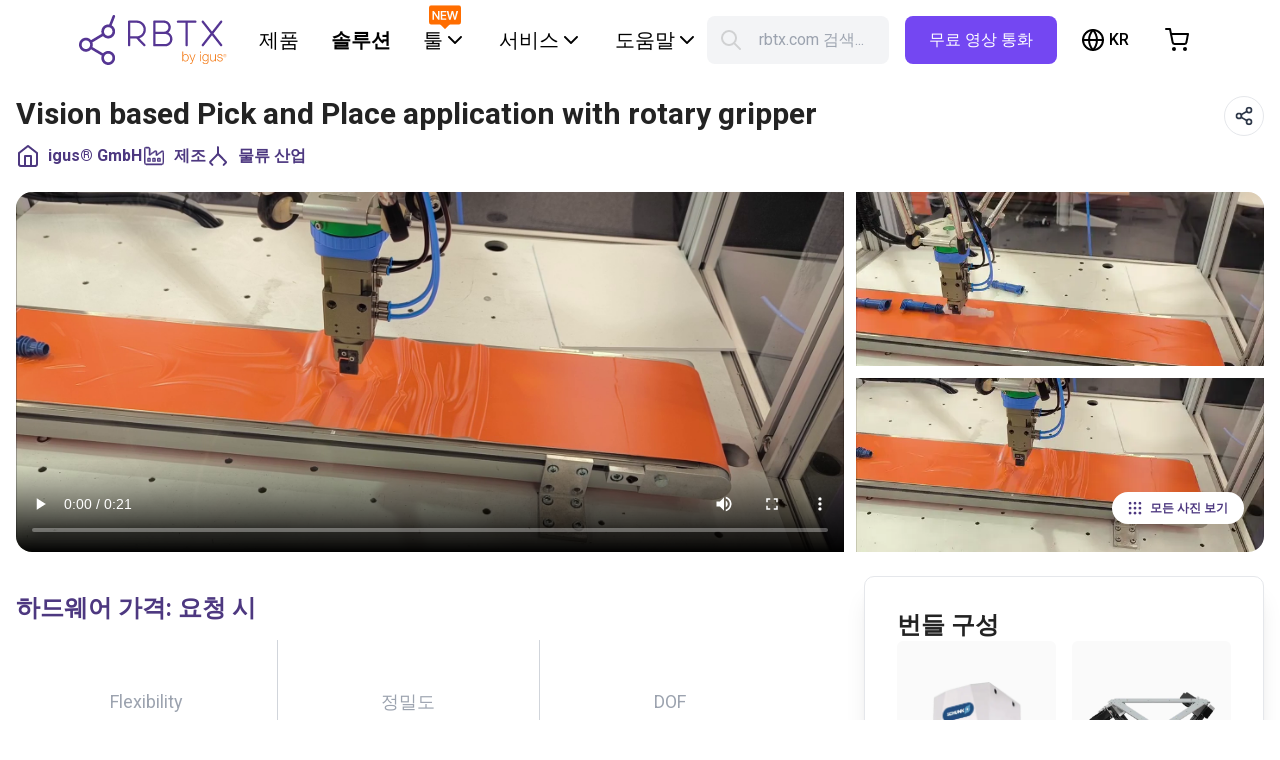

--- FILE ---
content_type: text/html; charset=utf-8
request_url: https://rbtx.co.kr/ko-KR/solutions/vision-based-application
body_size: 20660
content:
<!DOCTYPE html><html lang="ko-KR"><head><title>Vision based Pick and Place application with rotary gripper</title><meta property="og:type" content="website"/><meta property="og:locale" content="ko-KR"/><meta property="og:site_name" content="RBTX"/><meta property="og:title" content="Vision based Pick and Place application with rotary gripper"/><meta property="og:image" content="/images/meta/default.png"/><link rel="alternate" hrefLang="x-default" href="https://rbtx.com/en-US/solutions/vision-based-application"/><link rel="alternate" hrefLang="en-GB" href="https://rbtx.co.uk/en-GB/solutions/vision-based-application"/><link rel="alternate" hrefLang="de-DE" href="https://rbtx.de/de-DE/solutions/vision-based-application"/><link rel="alternate" hrefLang="en-DE" href="https://rbtx.de/en-GB/solutions/vision-based-application"/><link rel="alternate" hrefLang="fr-FR" href="https://rbtx.fr/fr-FR/solutions/vision-based-application"/><link rel="alternate" hrefLang="en-FR" href="https://rbtx.fr/en-GB/solutions/vision-based-application"/><link rel="alternate" hrefLang="de-AT" href="https://rbtx.at/de-AT/solutions/vision-based-application"/><link rel="alternate" hrefLang="en-AT" href="https://rbtx.at/en-GB/solutions/vision-based-application"/><link rel="alternate" hrefLang="it-IT" href="https://rbtx.it/it-IT/solutions/vision-based-application"/><link rel="alternate" hrefLang="en-IT" href="https://rbtx.it/en-GB/solutions/vision-based-application"/><link rel="alternate" hrefLang="de-CH" href="https://rbtx.ch/de-CH/solutions/vision-based-application"/><link rel="alternate" hrefLang="it-CH" href="https://rbtx.ch/it-CH/solutions/vision-based-application"/><link rel="alternate" hrefLang="fr-CH" href="https://rbtx.ch/fr-CH/solutions/vision-based-application"/><link rel="alternate" hrefLang="en-CH" href="https://rbtx.ch/en-GB/solutions/vision-based-application"/><link rel="alternate" hrefLang="pl-PL" href="https://rbtx.pl/pl-PL/solutions/vision-based-application"/><link rel="alternate" hrefLang="en-PL" href="https://rbtx.pl/en-GB/solutions/vision-based-application"/><link rel="alternate" hrefLang="da-DK" href="https://rbtx.dk/da-DK/solutions/vision-based-application"/><link rel="alternate" hrefLang="es-ES" href="https://rbtx.es/es-ES/solutions/vision-based-application"/><link rel="alternate" hrefLang="en-ES" href="https://rbtx.es/en-GB/solutions/vision-based-application"/><link rel="alternate" hrefLang="tr-TR" href="https://tr.rbtx.shop/tr-TR/solutions/vision-based-application"/><link rel="alternate" hrefLang="en-TR" href="https://tr.rbtx.shop/en-GB/solutions/vision-based-application"/><link rel="alternate" hrefLang="et-EE" href="https://rbtx.ee/et-EE/solutions/vision-based-application"/><link rel="alternate" hrefLang="nl-BE" href="https://rbtx.be/nl-BE/solutions/vision-based-application"/><link rel="alternate" hrefLang="fr-BE" href="https://rbtx.be/fr-BE/solutions/vision-based-application"/><link rel="alternate" hrefLang="en-BE" href="https://rbtx.be/en-GB/solutions/vision-based-application"/><link rel="alternate" hrefLang="nl-NL" href="https://rbtx.nl/nl-NL/solutions/vision-based-application"/><link rel="alternate" hrefLang="en-NL" href="https://rbtx.nl/en-GB/solutions/vision-based-application"/><link rel="alternate" hrefLang="pt-PT" href="https://rbtx.pt/pt-PT/solutions/vision-based-application"/><link rel="alternate" hrefLang="en-PT" href="https://rbtx.pt/en-GB/solutions/vision-based-application"/><link rel="alternate" hrefLang="sv-SE" href="https://rbtx.se/sv-SE/solutions/vision-based-application"/><link rel="alternate" hrefLang="en-FI" href="https://fi.rbtx.shop/en-GB/solutions/vision-based-application"/><link rel="alternate" hrefLang="cs-CZ" href="https://rbtx.cz/cs-CZ/solutions/vision-based-application"/><link rel="alternate" hrefLang="en-CZ" href="https://rbtx.cz/en-GB/solutions/vision-based-application"/><link rel="alternate" hrefLang="en-BA" href="https://ba.rbtx.shop/en-GB/solutions/vision-based-application"/><link rel="alternate" hrefLang="en-HR" href="https://hr.rbtx.shop/en-GB/solutions/vision-based-application"/><link rel="alternate" hrefLang="en-LV" href="https://lv.rbtx.shop/en-GB/solutions/vision-based-application"/><link rel="alternate" hrefLang="en-NO" href="https://no.rbtx.shop/en-GB/solutions/vision-based-application"/><link rel="alternate" hrefLang="en-RO" href="https://ro.rbtx.shop/en-GB/solutions/vision-based-application"/><link rel="alternate" hrefLang="en-RS" href="https://rs.rbtx.shop/en-GB/solutions/vision-based-application"/><link rel="alternate" hrefLang="sk-SK" href="https://sk.rbtx.shop/sk-SK/solutions/vision-based-application"/><link rel="alternate" hrefLang="en-SK" href="https://sk.rbtx.shop/en-GB/solutions/vision-based-application"/><link rel="alternate" hrefLang="sl-SI" href="https://si.rbtx.shop/sl-SI/solutions/vision-based-application"/><link rel="alternate" hrefLang="en-SI" href="https://si.rbtx.shop/en-GB/solutions/vision-based-application"/><link rel="alternate" hrefLang="uk-UA" href="https://ua.rbtx.shop/uk-UA/solutions/vision-based-application"/><link rel="alternate" hrefLang="en-UA" href="https://ua.rbtx.shop/en-GB/solutions/vision-based-application"/><link rel="alternate" hrefLang="en-BG" href="https://bg.rbtx.shop/en-GB/solutions/vision-based-application"/><link rel="alternate" hrefLang="en-LT" href="https://lt.rbtx.shop/en-GB/solutions/vision-based-application"/><link rel="alternate" hrefLang="en-US" href="https://rbtx.com/en-US/solutions/vision-based-application"/><link rel="alternate" hrefLang="en-CA" href="https://ca.rbtx.shop/en-CA/solutions/vision-based-application"/><link rel="alternate" hrefLang="fr-CA" href="https://ca.rbtx.shop/fr-CA/solutions/vision-based-application"/><link rel="alternate" hrefLang="pt-BR" href="https://br.rbtx.shop/pt-BR/solutions/vision-based-application"/><link rel="alternate" hrefLang="en-BR" href="https://br.rbtx.shop/en-GB/solutions/vision-based-application"/><link rel="alternate" hrefLang="es-MX" href="https://mx.rbtx.shop/es-MX/solutions/vision-based-application"/><link rel="alternate" hrefLang="en-MX" href="https://mx.rbtx.shop/en-GB/solutions/vision-based-application"/><link rel="alternate" hrefLang="en-SG" href="https://rbtx.sg/en-SG/solutions/vision-based-application"/><link rel="alternate" hrefLang="en-IN" href="https://rbtx.in/en-IN/solutions/vision-based-application"/><link rel="alternate" hrefLang="ko-KR" href="https://rbtx.co.kr/ko-KR/solutions/vision-based-application"/><link rel="alternate" hrefLang="en-KR" href="https://rbtx.co.kr/en-GB/solutions/vision-based-application"/><link rel="alternate" hrefLang="zh-CN" href="https://rbtx.igus.cn/zh-CN/solutions/vision-based-application"/><link rel="alternate" hrefLang="en-CN" href="https://rbtx.igus.cn/en-GB/solutions/vision-based-application"/><link rel="alternate" hrefLang="vi-VN" href="https://rbtx.vn/vi-VN/solutions/vision-based-application"/><link rel="alternate" hrefLang="en-VN" href="https://rbtx.vn/en-GB/solutions/vision-based-application"/><link rel="alternate" hrefLang="th-TH" href="https://th.rbtx.shop/th-TH/solutions/vision-based-application"/><link rel="alternate" hrefLang="en-TH" href="https://th.rbtx.shop/en-GB/solutions/vision-based-application"/><link rel="alternate" hrefLang="ja-JP" href="https://jp.rbtx.shop/ja-JP/solutions/vision-based-application"/><link rel="alternate" hrefLang="en-JP" href="https://jp.rbtx.shop/en-GB/solutions/vision-based-application"/><link rel="alternate" hrefLang="zh-TW" href="https://rbtx.tw/zh-TW/solutions/vision-based-application"/><link rel="alternate" hrefLang="en-TW" href="https://rbtx.tw/en-GB/solutions/vision-based-application"/><link rel="alternate" hrefLang="id-ID" href="https://rbtx.co.id/id-ID/solutions/vision-based-application"/><link rel="alternate" hrefLang="en-ID" href="https://rbtx.co.id/en-GB/solutions/vision-based-application"/><link rel="alternate" hrefLang="ms-MY" href="https://rbtx.my/ms-MY/solutions/vision-based-application"/><link rel="alternate" hrefLang="en-SA" href="https://sa.rbtx.shop/en-GB/solutions/vision-based-application"/><link rel="alternate" hrefLang="en-AU" href="https://rbtx.com.au/en-GB/solutions/vision-based-application"/><link rel="alternate" hrefLang="en-NZ" href="https://rbtx.nz/en-GB/solutions/vision-based-application"/><link rel="alternate" hrefLang="en-ZA" href="https://za.rbtx.shop/en-ZA/solutions/vision-based-application"/><link rel="alternate" hrefLang="en-MA" href="https://rbtx.ma/en-GB/solutions/vision-based-application"/><link rel="alternate" hrefLang="fr-MA" href="https://rbtx.ma/fr-FR/solutions/vision-based-application"/><link rel="alternate" hrefLang="en-CI" href="https://rbtx.ci/en-GB/solutions/vision-based-application"/><link rel="alternate" hrefLang="fr-CI" href="https://rbtx.ci/fr-FR/solutions/vision-based-application"/><link rel="preload" as="image" imageSrcSet="/_next/image?url=https%3A%2F%2Fa.storyblok.com%2Ff%2F298593%2Fc06b84da15%2Fvlcsnap-2024-02-16-16h57m04s780.png&amp;w=16&amp;q=75 16w, /_next/image?url=https%3A%2F%2Fa.storyblok.com%2Ff%2F298593%2Fc06b84da15%2Fvlcsnap-2024-02-16-16h57m04s780.png&amp;w=32&amp;q=75 32w, /_next/image?url=https%3A%2F%2Fa.storyblok.com%2Ff%2F298593%2Fc06b84da15%2Fvlcsnap-2024-02-16-16h57m04s780.png&amp;w=48&amp;q=75 48w, /_next/image?url=https%3A%2F%2Fa.storyblok.com%2Ff%2F298593%2Fc06b84da15%2Fvlcsnap-2024-02-16-16h57m04s780.png&amp;w=64&amp;q=75 64w, /_next/image?url=https%3A%2F%2Fa.storyblok.com%2Ff%2F298593%2Fc06b84da15%2Fvlcsnap-2024-02-16-16h57m04s780.png&amp;w=96&amp;q=75 96w, /_next/image?url=https%3A%2F%2Fa.storyblok.com%2Ff%2F298593%2Fc06b84da15%2Fvlcsnap-2024-02-16-16h57m04s780.png&amp;w=128&amp;q=75 128w, /_next/image?url=https%3A%2F%2Fa.storyblok.com%2Ff%2F298593%2Fc06b84da15%2Fvlcsnap-2024-02-16-16h57m04s780.png&amp;w=256&amp;q=75 256w, /_next/image?url=https%3A%2F%2Fa.storyblok.com%2Ff%2F298593%2Fc06b84da15%2Fvlcsnap-2024-02-16-16h57m04s780.png&amp;w=384&amp;q=75 384w, /_next/image?url=https%3A%2F%2Fa.storyblok.com%2Ff%2F298593%2Fc06b84da15%2Fvlcsnap-2024-02-16-16h57m04s780.png&amp;w=640&amp;q=75 640w, /_next/image?url=https%3A%2F%2Fa.storyblok.com%2Ff%2F298593%2Fc06b84da15%2Fvlcsnap-2024-02-16-16h57m04s780.png&amp;w=750&amp;q=75 750w, /_next/image?url=https%3A%2F%2Fa.storyblok.com%2Ff%2F298593%2Fc06b84da15%2Fvlcsnap-2024-02-16-16h57m04s780.png&amp;w=828&amp;q=75 828w, /_next/image?url=https%3A%2F%2Fa.storyblok.com%2Ff%2F298593%2Fc06b84da15%2Fvlcsnap-2024-02-16-16h57m04s780.png&amp;w=1080&amp;q=75 1080w, /_next/image?url=https%3A%2F%2Fa.storyblok.com%2Ff%2F298593%2Fc06b84da15%2Fvlcsnap-2024-02-16-16h57m04s780.png&amp;w=1200&amp;q=75 1200w, /_next/image?url=https%3A%2F%2Fa.storyblok.com%2Ff%2F298593%2Fc06b84da15%2Fvlcsnap-2024-02-16-16h57m04s780.png&amp;w=1920&amp;q=75 1920w, /_next/image?url=https%3A%2F%2Fa.storyblok.com%2Ff%2F298593%2Fc06b84da15%2Fvlcsnap-2024-02-16-16h57m04s780.png&amp;w=2048&amp;q=75 2048w, /_next/image?url=https%3A%2F%2Fa.storyblok.com%2Ff%2F298593%2Fc06b84da15%2Fvlcsnap-2024-02-16-16h57m04s780.png&amp;w=3840&amp;q=75 3840w" imageSizes="48rem" fetchpriority="high"/><meta charSet="utf-8"/><meta http-equiv="X-UA-Compatible" content="IE=edge"/><meta name="viewport" content="initial-scale=1.0, width=device-width"/><link rel="apple-touch-icon" sizes="180x180" href="/favicon/apple-touch-icon.png"/><link rel="icon" type="image/png" sizes="32x32" href="/favicon/favicon-32x32.png"/><link rel="icon" type="image/png" sizes="16x16" href="/favicon/favicon-16x16.png"/><link rel="dns-prefetch" href="//cdn.rbtx.com"/><link rel="icon" href="/favicon.ico"/><link rel="mask-icon" href="/favicon/safari-pinned-tab.svg" color="#4A367C"/><meta name="msapplication-TileColor" content="#4A367C"/><meta name="theme-color" content="#4D3881"/><meta property="og:type" content="website"/><meta property="og:locale" content="ko-KR"/><meta property="og:site_name" content="RBTX"/><meta property="og:image" content="/images/meta/default.png"/><meta name="twitter:card" content="summary"/><meta name="twitter:title" content="간단하고 경제적인 자동화 솔루션 | RBTX"/><meta name="twitter:image" content="/images/meta/default.png"/><meta name="next-head-count" content="104"/><link rel="preload" href="/_next/static/media/df0a9ae256c0569c-s.p.woff2" as="font" type="font/woff2" crossorigin="anonymous" data-next-font="size-adjust"/><link rel="preload" href="/_next/static/media/e4af272ccee01ff0-s.p.woff2" as="font" type="font/woff2" crossorigin="anonymous" data-next-font="size-adjust"/><link rel="preload" href="/_next/static/media/4f77bef990aad698-s.p.woff2" as="font" type="font/woff2" crossorigin="anonymous" data-next-font="size-adjust"/><link rel="preload" href="/_next/static/media/47cbc4e2adbc5db9-s.p.woff2" as="font" type="font/woff2" crossorigin="anonymous" data-next-font="size-adjust"/><link rel="preload" href="/_next/static/css/9256ef1fe3aa8c9f.css" as="style"/><link rel="stylesheet" href="/_next/static/css/9256ef1fe3aa8c9f.css" data-n-g=""/><link rel="preload" href="/_next/static/css/48229c42fd804de4.css" as="style"/><link rel="stylesheet" href="/_next/static/css/48229c42fd804de4.css" data-n-p=""/><noscript data-n-css=""></noscript><script defer="" nomodule="" src="/_next/static/chunks/polyfills-c67a75d1b6f99dc8.js"></script><script src="/_next/static/chunks/webpack-86aeb5fee7a40935.js" defer=""></script><script src="/_next/static/chunks/framework-73bb00432b6cf1c5.js" defer=""></script><script src="/_next/static/chunks/main-1ff35d50314ac43c.js" defer=""></script><script src="/_next/static/chunks/pages/_app-6e305316f7260934.js" defer=""></script><script src="/_next/static/chunks/9644-08fa131c9a669207.js" defer=""></script><script src="/_next/static/chunks/743-bc7332be93498c4d.js" defer=""></script><script src="/_next/static/chunks/6326-3e1d59822c9471f1.js" defer=""></script><script src="/_next/static/chunks/8260-46dbd4199c7bb4f3.js" defer=""></script><script src="/_next/static/chunks/3531-b06560d5adbbd369.js" defer=""></script><script src="/_next/static/chunks/5785-8a4a6d420f9707db.js" defer=""></script><script src="/_next/static/chunks/1375-4b06cd45a1a0fabf.js" defer=""></script><script src="/_next/static/chunks/7432-ebaa463308b8338d.js" defer=""></script><script src="/_next/static/chunks/6740-99916a3582a4fb31.js" defer=""></script><script src="/_next/static/chunks/2332-eca94b282a0d7a73.js" defer=""></script><script src="/_next/static/chunks/1205-deb074e2af69af22.js" defer=""></script><script src="/_next/static/chunks/1576-dd01745e0c63d635.js" defer=""></script><script src="/_next/static/chunks/9289-d482fb24a29e6074.js" defer=""></script><script src="/_next/static/chunks/7280-ff36aba5a5b71947.js" defer=""></script><script src="/_next/static/chunks/2333-7389c32651930490.js" defer=""></script><script src="/_next/static/chunks/9110-4ed88c97e4505dfa.js" defer=""></script><script src="/_next/static/chunks/pages/solutions/%5Bslug%5D-95b3c6b09d092230.js" defer=""></script><script src="/_next/static/eFekviyhwneevWw3OJedt/_buildManifest.js" defer=""></script><script src="/_next/static/eFekviyhwneevWw3OJedt/_ssgManifest.js" defer=""></script><style id="__jsx-2537397177">:root{--font-roboto:'__Roboto_523865', '__Roboto_Fallback_523865';--font-inter:'__Inter_75b79f', '__Inter_Fallback_75b79f';font-family:var(--font-roboto)}</style></head><body><div id="__next"><div style="position:fixed;z-index:9999;top:16px;left:16px;right:16px;bottom:16px;pointer-events:none"></div><div id="rbtx" class="text-brand-black h-full"><main role="main"><div id="sidenav-overlay" role="presentation" class=""></div><header class="styles_site-header__kNd25 transition ease-in-out duration-300 z-40 h-[80px] w-full top-0 sticky bg-white hidden md:block"><div class="flex mx-auto lg:px-16"><nav class="flex w-full"><button class="navbar-toggler styles_navbar-toggler__gPMlR block xl:hidden pl-0 text-black" type="button" aria-label="Menu"><svg xmlns="http://www.w3.org/2000/svg" width="32" height="32" viewBox="0 0 24 24" fill="none" stroke="currentColor" stroke-width="2" stroke-linecap="round" stroke-linejoin="round"><line x1="3" y1="12" x2="21" y2="12"></line><line x1="3" y1="6" x2="21" y2="6"></line><line x1="3" y1="18" x2="21" y2="18"></line></svg></button><div class="flex items-center flex-1"><div class="dark styles_brand__4_037"><a href="/ko-KR"><img class="h-[40px] md:h-[50px] hidden" src="/images/logo-white.svg" alt="logo"/><img class="h-[40px] md:h-[50px]" src="/images/logo.svg" alt="logo"/></a></div><div class="styles_rbtx-navbar__8sJa4 hidden xl:block"><ul class="flex items-center lg:ml-6 space-x-4"><li class="font-inter"><a id="nav-link-components" class="styles_nav-link__h_938 text-black" href="/ko-KR/components/top-seller">제품</a></li><li class="font-inter"><a id="nav-link-solutions" class="styles_nav-link__h_938 text-black undefined font-bold" href="/ko-KR/solutions?category=wow">솔루션</a></li><div class="relative"><div class="absolute w-8 left-[23%] -translate-y-1/2"><img alt="New" loading="lazy" width="100" height="100" decoding="async" data-nimg="1" class="hidden" style="color:transparent" src="/images/mp-planner/new_down.svg"/></div><li class="font-inter"><a role="button" class="styles_nav-link__h_938 flex items-center gap-x-1 text-black" id="headlessui-menu-button-:R1ji654ln6:" aria-haspopup="true" aria-expanded="false">툴<!-- --> <svg xmlns="http://www.w3.org/2000/svg" width="24" height="24" viewBox="0 0 24 24" fill="none" stroke="currentColor" stroke-width="2" stroke-linecap="round" stroke-linejoin="round"><polyline points="6 9 12 15 18 9"></polyline></svg></a></li></div><li class="font-inter"><a role="button" class="styles_nav-link__h_938 flex items-center gap-x-1 text-black" id="headlessui-menu-button-:Rdi654ln6:" aria-haspopup="true" aria-expanded="false">서비스<!-- --> <svg xmlns="http://www.w3.org/2000/svg" width="24" height="24" viewBox="0 0 24 24" fill="none" stroke="currentColor" stroke-width="2" stroke-linecap="round" stroke-linejoin="round"><polyline points="6 9 12 15 18 9"></polyline></svg></a></li><li class="font-inter"><a role="button" class="styles_nav-link__h_938 flex items-center gap-x-1 text-black" id="headlessui-menu-button-:Rei654ln6:" aria-haspopup="true" aria-expanded="false">도움말<!-- --> <svg xmlns="http://www.w3.org/2000/svg" width="24" height="24" viewBox="0 0 24 24" fill="none" stroke="currentColor" stroke-width="2" stroke-linecap="round" stroke-linejoin="round"><polyline points="6 9 12 15 18 9"></polyline></svg></a></li></ul></div><div class="md:flex  p-3 flex-grow space-x-4 hidden rounded-[8px] xl:ml-0 mx-4 truncate bg-gray-100"><svg xmlns="http://www.w3.org/2000/svg" class="h-6 w-6 opacity-30" fill="none" viewBox="0 0 24 24" stroke="gray"><path stroke-linecap="round" stroke-linejoin="round" stroke-width="2" d="M21 21l-6-6m2-5a7 7 0 11-14 0 7 7 0 0114 0z"></path></svg><div class="inline-block cursor-text truncate bg-gray-100 text-gray-400">rbtx.com 검색...</div></div></div><div class="text-black space-x-2 md:space-x-6 flex items-center"><div class="flex items-center justify-center border-none bg-transparent text-inherit lg:h-12"><div data-testid="language-switcher-menu" class="relative text-left h-[25px]"><button class="uppercase inline-flex border-none bg-transparent text-base font-medium text-inherit"><svg xmlns="http://www.w3.org/2000/svg" width="24" height="24" viewBox="0 0 24 24" fill="none" stroke="currentColor" stroke-width="2" stroke-linecap="round" stroke-linejoin="round" class="md:mr-1" aria-hidden="true"><circle cx="12" cy="12" r="10"></circle><line x1="2" y1="12" x2="22" y2="12"></line><path d="M12 2a15.3 15.3 0 0 1 4 10 15.3 15.3 0 0 1-4 10 15.3 15.3 0 0 1-4-10 15.3 15.3 0 0 1 4-10z"></path></svg><span class="uppercase"><span aria-live="polite" aria-busy="true"><span class="react-loading-skeleton" style="width:24px;height:16px">‌</span><br/></span></span></button></div></div><button class="flex items-center md:hidden justify-center border-none bg-transparent text-inherit hover:bg-white/10 lg:w-12 lg:h-12 lg:rounded-full transition ease-in-out duration-300" title="rbtx.com 검색..."><svg xmlns="http://www.w3.org/2000/svg" width="24" height="24" viewBox="0 0 24 24" fill="none" stroke="currentColor" stroke-width="2" stroke-linecap="round" stroke-linejoin="round"><circle cx="11" cy="11" r="8"></circle><line x1="21" y1="21" x2="16.65" y2="16.65"></line></svg></button><button class="flex items-center justify-center border-none bg-transparent text-inherit hover:bg-white/10 lg:w-12 lg:h-12 lg:rounded-full transition ease-in-out duration-300 relative" title="장바구니로 이동"><svg xmlns="http://www.w3.org/2000/svg" width="24" height="24" viewBox="0 0 24 24" fill="none" stroke="currentColor" stroke-width="2" stroke-linecap="round" stroke-linejoin="round"><circle cx="9" cy="21" r="1"></circle><circle cx="20" cy="21" r="1"></circle><path d="M1 1h4l2.68 13.39a2 2 0 0 0 2 1.61h9.72a2 2 0 0 0 2-1.61L23 6H6"></path></svg></button></div><nav class="w-screen z-50 h-screen inset-0 bg-black/50 hidden"></nav><ul class="styles_sidenav__KtIJP inset-0 w-6/12 bg-white text-base text-black fixed z-50 overflow-y-auto pb-16 hidden"><div class="flex justify-end px-6 my-6"><button class="bg-transparent border-none"><svg xmlns="http://www.w3.org/2000/svg" width="24" height="24" viewBox="0 0 24 24" fill="none" stroke="currentColor" stroke-width="2" stroke-linecap="round" stroke-linejoin="round"><line x1="18" y1="6" x2="6" y2="18"></line><line x1="6" y1="6" x2="18" y2="18"></line></svg></button></div><li><a class="styles_nav-link__h_938 text-brand-darkPurple font-bold font-bold text-base text-black" href="/ko-KR">홈</a></li><li><a class="styles_nav-link__h_938 text-black font-bold text-base text-black" href="/ko-KR/components/top-seller">제품</a></li><li><a class="styles_nav-link__h_938 text-base font-bold text-black" href="/ko-KR/solutions?category=wow">솔루션</a></li><li><a class="styles_nav-link__h_938 text-base font-bold text-black" href="/ko-KR/community">툴</a><ul class="px-0"><li><a class="styles_nav-link__h_938 text-base text-black" href="https://gluing.rbtx.com/">글루잉 온라인 툴</a></li><li><a class="styles_nav-link__h_938 text-base text-black" href="https://configurator.rbtx.com/7thaxis">7축 온라인 툴</a></li><li><a class="styles_nav-link__h_938 text-base text-black" href="https://tpdb2.truphysics.com/igus/Rebel/">ReBeL 코봇 온라인 툴</a></li><li><a class="styles_nav-link__h_938 text-base text-black" href="https://tpdb2.truphysics.com/igus/gantry/">갠트리 온라인 툴</a></li></ul></li><li><a class="styles_nav-link__h_938 text-base font-bold text-black" href="/ko-KR/rbtxpert">서비스</a><ul class="px-0"><li><a class="styles_nav-link__h_938 text-base text-black" href="/ko-KR/rbtxpert">무료 전문가 영상 통화</a></li><li><a class="styles_nav-link__h_938 text-base text-black" href="/ko-KR/customer-testing-area">구현 가능성 테스트 요청</a></li><li><a class="styles_nav-link__h_938 text-base" href="/ko-KR/academy">RBTX 아카데미</a></li><li><a class="styles_nav-link__h_938 text-base text-black" href="/ko-KR/newsletter">로보틱스 업데이트 받기</a></li><li><a class="styles_nav-link__h_938 text-base" href="https://chat.rbtx.com">AI 로봇 전문가</a></li></ul></li><li><a class="styles_nav-link__h_938 text-base font-bold text-black" href="/ko-KR/contact">도움말</a><ul class="px-0"><li><a class="styles_nav-link__h_938 text-base text-black" href="/ko-KR/contact">접촉</a></li><li><a class="styles_nav-link__h_938 text-base text-black" href="/ko-KR/help">FAQ &amp; 기사</a></li><li><a class="styles_nav-link__h_938 text-base text-black" href="/ko-KR/rbtx-method">RBTX Method</a></li></ul></li></ul></nav></div></header><section class="h-[40vh] relative w-full md:hidden"><img alt="" fetchpriority="high" decoding="async" data-nimg="fill" class="object-cover" style="position:absolute;height:100%;width:100%;left:0;top:0;right:0;bottom:0;color:transparent" sizes="48rem" srcSet="/_next/image?url=https%3A%2F%2Fa.storyblok.com%2Ff%2F298593%2Fc06b84da15%2Fvlcsnap-2024-02-16-16h57m04s780.png&amp;w=16&amp;q=75 16w, /_next/image?url=https%3A%2F%2Fa.storyblok.com%2Ff%2F298593%2Fc06b84da15%2Fvlcsnap-2024-02-16-16h57m04s780.png&amp;w=32&amp;q=75 32w, /_next/image?url=https%3A%2F%2Fa.storyblok.com%2Ff%2F298593%2Fc06b84da15%2Fvlcsnap-2024-02-16-16h57m04s780.png&amp;w=48&amp;q=75 48w, /_next/image?url=https%3A%2F%2Fa.storyblok.com%2Ff%2F298593%2Fc06b84da15%2Fvlcsnap-2024-02-16-16h57m04s780.png&amp;w=64&amp;q=75 64w, /_next/image?url=https%3A%2F%2Fa.storyblok.com%2Ff%2F298593%2Fc06b84da15%2Fvlcsnap-2024-02-16-16h57m04s780.png&amp;w=96&amp;q=75 96w, /_next/image?url=https%3A%2F%2Fa.storyblok.com%2Ff%2F298593%2Fc06b84da15%2Fvlcsnap-2024-02-16-16h57m04s780.png&amp;w=128&amp;q=75 128w, /_next/image?url=https%3A%2F%2Fa.storyblok.com%2Ff%2F298593%2Fc06b84da15%2Fvlcsnap-2024-02-16-16h57m04s780.png&amp;w=256&amp;q=75 256w, /_next/image?url=https%3A%2F%2Fa.storyblok.com%2Ff%2F298593%2Fc06b84da15%2Fvlcsnap-2024-02-16-16h57m04s780.png&amp;w=384&amp;q=75 384w, /_next/image?url=https%3A%2F%2Fa.storyblok.com%2Ff%2F298593%2Fc06b84da15%2Fvlcsnap-2024-02-16-16h57m04s780.png&amp;w=640&amp;q=75 640w, /_next/image?url=https%3A%2F%2Fa.storyblok.com%2Ff%2F298593%2Fc06b84da15%2Fvlcsnap-2024-02-16-16h57m04s780.png&amp;w=750&amp;q=75 750w, /_next/image?url=https%3A%2F%2Fa.storyblok.com%2Ff%2F298593%2Fc06b84da15%2Fvlcsnap-2024-02-16-16h57m04s780.png&amp;w=828&amp;q=75 828w, /_next/image?url=https%3A%2F%2Fa.storyblok.com%2Ff%2F298593%2Fc06b84da15%2Fvlcsnap-2024-02-16-16h57m04s780.png&amp;w=1080&amp;q=75 1080w, /_next/image?url=https%3A%2F%2Fa.storyblok.com%2Ff%2F298593%2Fc06b84da15%2Fvlcsnap-2024-02-16-16h57m04s780.png&amp;w=1200&amp;q=75 1200w, /_next/image?url=https%3A%2F%2Fa.storyblok.com%2Ff%2F298593%2Fc06b84da15%2Fvlcsnap-2024-02-16-16h57m04s780.png&amp;w=1920&amp;q=75 1920w, /_next/image?url=https%3A%2F%2Fa.storyblok.com%2Ff%2F298593%2Fc06b84da15%2Fvlcsnap-2024-02-16-16h57m04s780.png&amp;w=2048&amp;q=75 2048w, /_next/image?url=https%3A%2F%2Fa.storyblok.com%2Ff%2F298593%2Fc06b84da15%2Fvlcsnap-2024-02-16-16h57m04s780.png&amp;w=3840&amp;q=75 3840w" src="/_next/image?url=https%3A%2F%2Fa.storyblok.com%2Ff%2F298593%2Fc06b84da15%2Fvlcsnap-2024-02-16-16h57m04s780.png&amp;w=3840&amp;q=75"/><span class="absolute bottom-4 right-4 bg-black/40 rounded-md px-3 text-white">1 / <!-- -->3</span><div id="mobile-nav" class="flex justify-between absolute w-full pt-6 px-4"><button class="bg-white text-brand-darkBlue rounded-full border border-gray-200 w-10 h-10 flex items-center justify-center active:border border-solid active:bg-gray-100 hover:bg-gray-100"><svg xmlns="http://www.w3.org/2000/svg" width="20" height="20" viewBox="0 0 24 24" fill="none" stroke="currentColor" stroke-width="2" stroke-linecap="round" stroke-linejoin="round"><polyline points="15 18 9 12 15 6"></polyline></svg></button><div><button class="bg-white text-brand-darkBlue rounded-full border border-gray-200 w-10 h-10 flex items-center justify-center active:border border-solid active:bg-gray-100 hover:bg-gray-100"><svg xmlns="http://www.w3.org/2000/svg" width="20" height="20" viewBox="0 0 24 24" fill="none" stroke="currentColor" stroke-width="2" stroke-linecap="round" stroke-linejoin="round"><circle cx="18" cy="5" r="3"></circle><circle cx="6" cy="12" r="3"></circle><circle cx="18" cy="19" r="3"></circle><line x1="8.59" y1="13.51" x2="15.42" y2="17.49"></line><line x1="15.41" y1="6.51" x2="8.59" y2="10.49"></line></svg></button></div></div></section><section class="pt-4 px-4 lg:container lg:mx-auto"><div class="md:flex md:justify-between"><h1 class="text-3xl font-bold mb-3 text-left md:flex-1">Vision based Pick and Place application with rotary gripper</h1><span class="hidden md:block"><div><button class="bg-white text-brand-darkBlue rounded-full border border-gray-200 w-10 h-10 flex items-center justify-center active:border border-solid active:bg-gray-100 hover:bg-gray-100"><svg xmlns="http://www.w3.org/2000/svg" width="20" height="20" viewBox="0 0 24 24" fill="none" stroke="currentColor" stroke-width="2" stroke-linecap="round" stroke-linejoin="round"><circle cx="18" cy="5" r="3"></circle><circle cx="6" cy="12" r="3"></circle><circle cx="18" cy="19" r="3"></circle><line x1="8.59" y1="13.51" x2="15.42" y2="17.49"></line><line x1="15.41" y1="6.51" x2="8.59" y2="10.49"></line></svg></button></div></span></div><div class="flex gap-x-2 md:gap-x-4 gap-y-4 md:flex lg:gap-x-8"><div class="flex items-center text-brand-darkPurple"><svg xmlns="http://www.w3.org/2000/svg" width="0" height="0" viewBox="0 0 24 24" fill="none" stroke="currentColor" stroke-width="2" stroke-linecap="round" stroke-linejoin="round" class="mr-2 w-5 h-5 lg:h-6 lg:w-6"><path d="M3 9l9-7 9 7v11a2 2 0 0 1-2 2H5a2 2 0 0 1-2-2z"></path><polyline points="9 22 9 12 15 12 15 22"></polyline></svg><span class="font-bold text-base md:font-medium lg:font-bold">igus® GmbH</span></div><a href="/ko-KR/solutions?category=manufacturing"><div class="flex items-center text-brand-darkPurple"><img alt="manufacturing" loading="lazy" width="0" height="0" decoding="async" data-nimg="1" class="mr-2 w-5 h-5 lg:h-6 lg:w-6" style="color:transparent" src="https://a.storyblok.com/f/298593/3651627ab2/manufacturing.svg"/><span class="font-bold text-base md:font-medium lg:font-bold">제조</span></div></a><a href="/ko-KR/solutions?category=material-handling"><div class="flex items-center text-brand-darkPurple"><img alt="material-handling" loading="lazy" width="0" height="0" decoding="async" data-nimg="1" class="mr-2 w-5 h-5 lg:h-6 lg:w-6" style="color:transparent" src="https://a.storyblok.com/f/298593/b57032e93d/material_handling.svg"/><span class="font-bold text-base md:font-medium lg:font-bold">물류 산업</span></div></a></div><div class="h-[30vh] lg:h-[50vh] hidden md:grid grid-cols-3 grid-rows-2 gap-3 my-6 relative"><div class="col-span-2 row-span-2  relative"><video controls="" class="object-cover w-full h-full rounded-l-2xl" poster="https://a.storyblok.com/f/298593/51a00f0036/vlcsnap-2024-02-16-16h56m53s528.png"><source src="https://a.storyblok.com/f/298593/87213082d1/vid_20240213_115659.mp4"/></video></div><div class="col-span-1 relative"><img alt="Solution image 1" loading="lazy" decoding="async" data-nimg="fill" class="object-cover rounded-tr-2xl" style="position:absolute;height:100%;width:100%;left:0;top:0;right:0;bottom:0;color:transparent" sizes="512px" srcSet="/_next/image?url=https%3A%2F%2Fa.storyblok.com%2Ff%2F298593%2F3f651095a9%2Fvlcsnap-2024-02-16-16h57m04s780.png&amp;w=16&amp;q=75 16w, /_next/image?url=https%3A%2F%2Fa.storyblok.com%2Ff%2F298593%2F3f651095a9%2Fvlcsnap-2024-02-16-16h57m04s780.png&amp;w=32&amp;q=75 32w, /_next/image?url=https%3A%2F%2Fa.storyblok.com%2Ff%2F298593%2F3f651095a9%2Fvlcsnap-2024-02-16-16h57m04s780.png&amp;w=48&amp;q=75 48w, /_next/image?url=https%3A%2F%2Fa.storyblok.com%2Ff%2F298593%2F3f651095a9%2Fvlcsnap-2024-02-16-16h57m04s780.png&amp;w=64&amp;q=75 64w, /_next/image?url=https%3A%2F%2Fa.storyblok.com%2Ff%2F298593%2F3f651095a9%2Fvlcsnap-2024-02-16-16h57m04s780.png&amp;w=96&amp;q=75 96w, /_next/image?url=https%3A%2F%2Fa.storyblok.com%2Ff%2F298593%2F3f651095a9%2Fvlcsnap-2024-02-16-16h57m04s780.png&amp;w=128&amp;q=75 128w, /_next/image?url=https%3A%2F%2Fa.storyblok.com%2Ff%2F298593%2F3f651095a9%2Fvlcsnap-2024-02-16-16h57m04s780.png&amp;w=256&amp;q=75 256w, /_next/image?url=https%3A%2F%2Fa.storyblok.com%2Ff%2F298593%2F3f651095a9%2Fvlcsnap-2024-02-16-16h57m04s780.png&amp;w=384&amp;q=75 384w, /_next/image?url=https%3A%2F%2Fa.storyblok.com%2Ff%2F298593%2F3f651095a9%2Fvlcsnap-2024-02-16-16h57m04s780.png&amp;w=640&amp;q=75 640w, /_next/image?url=https%3A%2F%2Fa.storyblok.com%2Ff%2F298593%2F3f651095a9%2Fvlcsnap-2024-02-16-16h57m04s780.png&amp;w=750&amp;q=75 750w, /_next/image?url=https%3A%2F%2Fa.storyblok.com%2Ff%2F298593%2F3f651095a9%2Fvlcsnap-2024-02-16-16h57m04s780.png&amp;w=828&amp;q=75 828w, /_next/image?url=https%3A%2F%2Fa.storyblok.com%2Ff%2F298593%2F3f651095a9%2Fvlcsnap-2024-02-16-16h57m04s780.png&amp;w=1080&amp;q=75 1080w, /_next/image?url=https%3A%2F%2Fa.storyblok.com%2Ff%2F298593%2F3f651095a9%2Fvlcsnap-2024-02-16-16h57m04s780.png&amp;w=1200&amp;q=75 1200w, /_next/image?url=https%3A%2F%2Fa.storyblok.com%2Ff%2F298593%2F3f651095a9%2Fvlcsnap-2024-02-16-16h57m04s780.png&amp;w=1920&amp;q=75 1920w, /_next/image?url=https%3A%2F%2Fa.storyblok.com%2Ff%2F298593%2F3f651095a9%2Fvlcsnap-2024-02-16-16h57m04s780.png&amp;w=2048&amp;q=75 2048w, /_next/image?url=https%3A%2F%2Fa.storyblok.com%2Ff%2F298593%2F3f651095a9%2Fvlcsnap-2024-02-16-16h57m04s780.png&amp;w=3840&amp;q=75 3840w" src="/_next/image?url=https%3A%2F%2Fa.storyblok.com%2Ff%2F298593%2F3f651095a9%2Fvlcsnap-2024-02-16-16h57m04s780.png&amp;w=3840&amp;q=75"/></div><div class="col-span-1 relative"><img alt="Solution image 2" loading="lazy" decoding="async" data-nimg="fill" class="object-cover rounded-br-2xl" style="position:absolute;height:100%;width:100%;left:0;top:0;right:0;bottom:0;color:transparent" sizes="512px" srcSet="/_next/image?url=https%3A%2F%2Fa.storyblok.com%2Ff%2F298593%2F1b95242c66%2Fvlcsnap-2024-02-16-16h56m53s528.png&amp;w=16&amp;q=75 16w, /_next/image?url=https%3A%2F%2Fa.storyblok.com%2Ff%2F298593%2F1b95242c66%2Fvlcsnap-2024-02-16-16h56m53s528.png&amp;w=32&amp;q=75 32w, /_next/image?url=https%3A%2F%2Fa.storyblok.com%2Ff%2F298593%2F1b95242c66%2Fvlcsnap-2024-02-16-16h56m53s528.png&amp;w=48&amp;q=75 48w, /_next/image?url=https%3A%2F%2Fa.storyblok.com%2Ff%2F298593%2F1b95242c66%2Fvlcsnap-2024-02-16-16h56m53s528.png&amp;w=64&amp;q=75 64w, /_next/image?url=https%3A%2F%2Fa.storyblok.com%2Ff%2F298593%2F1b95242c66%2Fvlcsnap-2024-02-16-16h56m53s528.png&amp;w=96&amp;q=75 96w, /_next/image?url=https%3A%2F%2Fa.storyblok.com%2Ff%2F298593%2F1b95242c66%2Fvlcsnap-2024-02-16-16h56m53s528.png&amp;w=128&amp;q=75 128w, /_next/image?url=https%3A%2F%2Fa.storyblok.com%2Ff%2F298593%2F1b95242c66%2Fvlcsnap-2024-02-16-16h56m53s528.png&amp;w=256&amp;q=75 256w, /_next/image?url=https%3A%2F%2Fa.storyblok.com%2Ff%2F298593%2F1b95242c66%2Fvlcsnap-2024-02-16-16h56m53s528.png&amp;w=384&amp;q=75 384w, /_next/image?url=https%3A%2F%2Fa.storyblok.com%2Ff%2F298593%2F1b95242c66%2Fvlcsnap-2024-02-16-16h56m53s528.png&amp;w=640&amp;q=75 640w, /_next/image?url=https%3A%2F%2Fa.storyblok.com%2Ff%2F298593%2F1b95242c66%2Fvlcsnap-2024-02-16-16h56m53s528.png&amp;w=750&amp;q=75 750w, /_next/image?url=https%3A%2F%2Fa.storyblok.com%2Ff%2F298593%2F1b95242c66%2Fvlcsnap-2024-02-16-16h56m53s528.png&amp;w=828&amp;q=75 828w, /_next/image?url=https%3A%2F%2Fa.storyblok.com%2Ff%2F298593%2F1b95242c66%2Fvlcsnap-2024-02-16-16h56m53s528.png&amp;w=1080&amp;q=75 1080w, /_next/image?url=https%3A%2F%2Fa.storyblok.com%2Ff%2F298593%2F1b95242c66%2Fvlcsnap-2024-02-16-16h56m53s528.png&amp;w=1200&amp;q=75 1200w, /_next/image?url=https%3A%2F%2Fa.storyblok.com%2Ff%2F298593%2F1b95242c66%2Fvlcsnap-2024-02-16-16h56m53s528.png&amp;w=1920&amp;q=75 1920w, /_next/image?url=https%3A%2F%2Fa.storyblok.com%2Ff%2F298593%2F1b95242c66%2Fvlcsnap-2024-02-16-16h56m53s528.png&amp;w=2048&amp;q=75 2048w, /_next/image?url=https%3A%2F%2Fa.storyblok.com%2Ff%2F298593%2F1b95242c66%2Fvlcsnap-2024-02-16-16h56m53s528.png&amp;w=3840&amp;q=75 3840w" src="/_next/image?url=https%3A%2F%2Fa.storyblok.com%2Ff%2F298593%2F1b95242c66%2Fvlcsnap-2024-02-16-16h56m53s528.png&amp;w=3840&amp;q=75"/></div><button class="border-none absolute right-5 bottom-7 text-brand-darkPurple flex items-center rounded-full bg-white px-4 py-2 font-semibold text-xs"><svg width="14" height="14" viewBox="0 0 14 14" xmlns="http://www.w3.org/2000/svg" class="mr-2"><circle cx="2.08492" cy="2.23409" r="1.40426" fill="currentColor"></circle><circle cx="2.08492" cy="7.14895" r="1.40426" fill="currentColor"></circle><circle cx="2.08492" cy="12.0638" r="1.40426" fill="currentColor"></circle><circle cx="6.99996" cy="2.23403" r="1.40426" fill="currentColor"></circle><circle cx="6.99996" cy="7.14895" r="1.40426" fill="currentColor"></circle><circle cx="6.99996" cy="12.0638" r="1.40426" fill="currentColor"></circle><circle cx="11.915" cy="2.23403" r="1.40426" fill="currentColor"></circle><circle cx="11.915" cy="7.14895" r="1.40426" fill="currentColor"></circle><circle cx="11.915" cy="12.0638" r="1.40426" fill="currentColor"></circle></svg>모든 사진 보기</button></div><div class="flex justify-between gap-x-6 lg:gap-x-16"><main class="max-w-full md:max-w-[calc(100%-240px-24px) lg:max-w-[calc(100%-400px-64px)]"><h2 class="text-3xl text-left mt-4"></h2><h3 class="text-xl md:text-2xl font-semibold text-brand-darkPurple leading-10 my-4">하드웨어 가격<!-- -->: <span aria-live="polite" aria-busy="true"><span class="react-loading-skeleton">‌</span><br/></span></h3><div class="grid grid-row-3 sm:grid-cols-3 divide-y sm:divide-x sm:divide-y-0 divide-gray-300 border-0 border-b border-t sm:border-t-0 pt-2 sm:pt-0 sm:border-gray-300 border-solid pb-2"><div class="flex flex-col justify-center items-center  border-solid border-0 p-12 space-y-3"><p class="text-center text-sm md:text-lg text-gray-400">Flexibility</p><p class="text-center text-2xl md:text-3xl lg:text-4xl font-bold">high</p><p class="text-center text-sm md:text-lg font-medium"></p></div><div class="flex flex-col justify-center items-center  border-solid border-0 p-12 space-y-3"><p class="text-center text-sm md:text-lg text-gray-400">정밀도</p><p class="text-center text-2xl md:text-3xl lg:text-4xl font-bold">높음</p><p class="text-center text-sm md:text-lg font-medium"></p></div><div class="flex flex-col justify-center items-center  border-solid border-0 p-12 space-y-3"><p class="text-center text-sm md:text-lg text-gray-400">DOF</p><p class="text-center text-2xl md:text-3xl lg:text-4xl font-bold">3</p><p class="text-center text-sm md:text-lg font-medium"></p></div></div><div class="prose max-w-none break-words py-4 font-inter"><div><p>This video presents a customer test setup in which small components are moved on a conveyor belt in a robot cell. At the beginning of the video, we see how the small components are placed on the conveyor belt. They are then transported into the robot cell. A camera strategically placed in the cell recognizes the exact position of the parts on the belt. Once the camera has captured the coordinates of the parts, this information is passed on to a delta robot mounted on top. This robot is equipped with a pneumatic rotary gripper that grips the parts precisely. The delta robot then moves, controlled by the coordinates provided by the camera, and always places the parts in the same orientation. This process demonstrates the precision and efficiency of the robot cell when handling small components. In summary, this video is an excellent representation of the application of modern robot technology in manufacturing and assembly. It shows how efficient and accurate handling of small components can be achieved through the use of cameras, delta robots and pneumatic rotary grippers.</p><p><a href="https://rbtx.de/de-DE/machine-planner">Machine Planner</a></p></div></div><div class="fixed bg-white bottom-0 left-0 p-2 w-screen z-20 flex justify-between items-center py-2 border-0 border-solid border-b border-b-gray-300 md:hidden"><div class="text-[16px]"><p class="underline m-0">3 구성품</p><p class="font-bold m-0"><span aria-live="polite" aria-busy="true"><span class="react-loading-skeleton">‌</span><br/></span></p></div><button class="font-medium flex justify-center items-center hover:no-underline transition ease-in-out duration-200 disabled:opacity-40 disabled:cursor-not-allowed rounded-[8px] bg-brand-purple text-white hover:bg-[#531BEF] border py-3 px-6 h-10 text-sm font-medium">구성품 표시</button></div></main><div class="hidden md:block mb-8"><aside class="w-[240px] lg:w-[400px] shadow-xl border border-gray-200 border-solid rounded-lg p-3 lg:p-8 flex flex-col"><h2 class="text-xl lg:text-2xl text-left font-semibold">번들 구성</h2><div class="grid grid-cols-2 md:grid-cols-1 lg:grid-cols-2 md:px-6 lg:px-0 gap-4 flex-1 overflow-y-auto md:pb-4"><a class="flex flex-col justify-self-center w-full hover:no-underline link-group-hover" href="/ko-KR/components/end-effectors/egs-40-n-n-b-rotary-gripping-module-with-parallel-gripper"><div class="bg-[#FAFAFA] flex justify-center py-3 lg:py-10 rounded-md aspect-square w-full relative"><div class="relative w-[80%]"><img alt="Schunk EGS - Rotary gripping module with parallel gripper in 2 variations" loading="lazy" decoding="async" data-nimg="fill" class="object-contain group-image" style="position:absolute;height:100%;width:100%;left:0;top:0;right:0;bottom:0;color:transparent" sizes="(min-width: 768px) 320px, 250px" srcSet="/_next/image?url=https%3A%2F%2Fb36575535bb9844e0c29-377ca25ed0d1636cb85b06175cd271c0.ssl.cf3.rackcdn.com%2Fegs_25-removebg-prev-pdsxLLsp.png&amp;w=16&amp;q=75 16w, /_next/image?url=https%3A%2F%2Fb36575535bb9844e0c29-377ca25ed0d1636cb85b06175cd271c0.ssl.cf3.rackcdn.com%2Fegs_25-removebg-prev-pdsxLLsp.png&amp;w=32&amp;q=75 32w, /_next/image?url=https%3A%2F%2Fb36575535bb9844e0c29-377ca25ed0d1636cb85b06175cd271c0.ssl.cf3.rackcdn.com%2Fegs_25-removebg-prev-pdsxLLsp.png&amp;w=48&amp;q=75 48w, /_next/image?url=https%3A%2F%2Fb36575535bb9844e0c29-377ca25ed0d1636cb85b06175cd271c0.ssl.cf3.rackcdn.com%2Fegs_25-removebg-prev-pdsxLLsp.png&amp;w=64&amp;q=75 64w, /_next/image?url=https%3A%2F%2Fb36575535bb9844e0c29-377ca25ed0d1636cb85b06175cd271c0.ssl.cf3.rackcdn.com%2Fegs_25-removebg-prev-pdsxLLsp.png&amp;w=96&amp;q=75 96w, /_next/image?url=https%3A%2F%2Fb36575535bb9844e0c29-377ca25ed0d1636cb85b06175cd271c0.ssl.cf3.rackcdn.com%2Fegs_25-removebg-prev-pdsxLLsp.png&amp;w=128&amp;q=75 128w, /_next/image?url=https%3A%2F%2Fb36575535bb9844e0c29-377ca25ed0d1636cb85b06175cd271c0.ssl.cf3.rackcdn.com%2Fegs_25-removebg-prev-pdsxLLsp.png&amp;w=256&amp;q=75 256w, /_next/image?url=https%3A%2F%2Fb36575535bb9844e0c29-377ca25ed0d1636cb85b06175cd271c0.ssl.cf3.rackcdn.com%2Fegs_25-removebg-prev-pdsxLLsp.png&amp;w=384&amp;q=75 384w, /_next/image?url=https%3A%2F%2Fb36575535bb9844e0c29-377ca25ed0d1636cb85b06175cd271c0.ssl.cf3.rackcdn.com%2Fegs_25-removebg-prev-pdsxLLsp.png&amp;w=640&amp;q=75 640w, /_next/image?url=https%3A%2F%2Fb36575535bb9844e0c29-377ca25ed0d1636cb85b06175cd271c0.ssl.cf3.rackcdn.com%2Fegs_25-removebg-prev-pdsxLLsp.png&amp;w=750&amp;q=75 750w, /_next/image?url=https%3A%2F%2Fb36575535bb9844e0c29-377ca25ed0d1636cb85b06175cd271c0.ssl.cf3.rackcdn.com%2Fegs_25-removebg-prev-pdsxLLsp.png&amp;w=828&amp;q=75 828w, /_next/image?url=https%3A%2F%2Fb36575535bb9844e0c29-377ca25ed0d1636cb85b06175cd271c0.ssl.cf3.rackcdn.com%2Fegs_25-removebg-prev-pdsxLLsp.png&amp;w=1080&amp;q=75 1080w, /_next/image?url=https%3A%2F%2Fb36575535bb9844e0c29-377ca25ed0d1636cb85b06175cd271c0.ssl.cf3.rackcdn.com%2Fegs_25-removebg-prev-pdsxLLsp.png&amp;w=1200&amp;q=75 1200w, /_next/image?url=https%3A%2F%2Fb36575535bb9844e0c29-377ca25ed0d1636cb85b06175cd271c0.ssl.cf3.rackcdn.com%2Fegs_25-removebg-prev-pdsxLLsp.png&amp;w=1920&amp;q=75 1920w, /_next/image?url=https%3A%2F%2Fb36575535bb9844e0c29-377ca25ed0d1636cb85b06175cd271c0.ssl.cf3.rackcdn.com%2Fegs_25-removebg-prev-pdsxLLsp.png&amp;w=2048&amp;q=75 2048w, /_next/image?url=https%3A%2F%2Fb36575535bb9844e0c29-377ca25ed0d1636cb85b06175cd271c0.ssl.cf3.rackcdn.com%2Fegs_25-removebg-prev-pdsxLLsp.png&amp;w=3840&amp;q=75 3840w" src="/_next/image?url=https%3A%2F%2Fb36575535bb9844e0c29-377ca25ed0d1636cb85b06175cd271c0.ssl.cf3.rackcdn.com%2Fegs_25-removebg-prev-pdsxLLsp.png&amp;w=3840&amp;q=75"/></div><div class="absolute right-4 top-4 bg-brand-orange px-2 py-1 rounded-md text-white text-sm uppercase hidden">new</div></div><span class="text-brand-darkPurple text-base mt-1 overflow-x-hidden text-ellipsis whitespace-nowrap">Schunk EGS - Rotary gripping module with parallel gripper in 2 variations</span><span class="text-sm text-gray-500">SCHUNK GmbH &amp; Co. KG</span><span class="text-base"><span aria-live="polite" aria-busy="true"><span class="react-loading-skeleton">‌</span><br/></span></span></a><a class="flex flex-col justify-self-center w-full hover:no-underline link-group-hover" href="/ko-KR/components/robots/igus-delta-robot-with-control-unit-working-space-diameter-660-mm"><div class="bg-[#FAFAFA] flex justify-center py-3 lg:py-10 rounded-md aspect-square w-full relative"><div class="relative w-[80%]"><img alt="3-axis delta robot | 3 DOF | 660mm | 5kg" loading="lazy" decoding="async" data-nimg="fill" class="object-contain group-image" style="position:absolute;height:100%;width:100%;left:0;top:0;right:0;bottom:0;color:transparent" sizes="(min-width: 768px) 320px, 250px" srcSet="/_next/image?url=https%3A%2F%2Fb36575535bb9844e0c29-377ca25ed0d1636cb85b06175cd271c0.ssl.cf3.rackcdn.com%2Fdelta-robot-360mm%252BIR-p3p_oxAl.png&amp;w=16&amp;q=75 16w, /_next/image?url=https%3A%2F%2Fb36575535bb9844e0c29-377ca25ed0d1636cb85b06175cd271c0.ssl.cf3.rackcdn.com%2Fdelta-robot-360mm%252BIR-p3p_oxAl.png&amp;w=32&amp;q=75 32w, /_next/image?url=https%3A%2F%2Fb36575535bb9844e0c29-377ca25ed0d1636cb85b06175cd271c0.ssl.cf3.rackcdn.com%2Fdelta-robot-360mm%252BIR-p3p_oxAl.png&amp;w=48&amp;q=75 48w, /_next/image?url=https%3A%2F%2Fb36575535bb9844e0c29-377ca25ed0d1636cb85b06175cd271c0.ssl.cf3.rackcdn.com%2Fdelta-robot-360mm%252BIR-p3p_oxAl.png&amp;w=64&amp;q=75 64w, /_next/image?url=https%3A%2F%2Fb36575535bb9844e0c29-377ca25ed0d1636cb85b06175cd271c0.ssl.cf3.rackcdn.com%2Fdelta-robot-360mm%252BIR-p3p_oxAl.png&amp;w=96&amp;q=75 96w, /_next/image?url=https%3A%2F%2Fb36575535bb9844e0c29-377ca25ed0d1636cb85b06175cd271c0.ssl.cf3.rackcdn.com%2Fdelta-robot-360mm%252BIR-p3p_oxAl.png&amp;w=128&amp;q=75 128w, /_next/image?url=https%3A%2F%2Fb36575535bb9844e0c29-377ca25ed0d1636cb85b06175cd271c0.ssl.cf3.rackcdn.com%2Fdelta-robot-360mm%252BIR-p3p_oxAl.png&amp;w=256&amp;q=75 256w, /_next/image?url=https%3A%2F%2Fb36575535bb9844e0c29-377ca25ed0d1636cb85b06175cd271c0.ssl.cf3.rackcdn.com%2Fdelta-robot-360mm%252BIR-p3p_oxAl.png&amp;w=384&amp;q=75 384w, /_next/image?url=https%3A%2F%2Fb36575535bb9844e0c29-377ca25ed0d1636cb85b06175cd271c0.ssl.cf3.rackcdn.com%2Fdelta-robot-360mm%252BIR-p3p_oxAl.png&amp;w=640&amp;q=75 640w, /_next/image?url=https%3A%2F%2Fb36575535bb9844e0c29-377ca25ed0d1636cb85b06175cd271c0.ssl.cf3.rackcdn.com%2Fdelta-robot-360mm%252BIR-p3p_oxAl.png&amp;w=750&amp;q=75 750w, /_next/image?url=https%3A%2F%2Fb36575535bb9844e0c29-377ca25ed0d1636cb85b06175cd271c0.ssl.cf3.rackcdn.com%2Fdelta-robot-360mm%252BIR-p3p_oxAl.png&amp;w=828&amp;q=75 828w, /_next/image?url=https%3A%2F%2Fb36575535bb9844e0c29-377ca25ed0d1636cb85b06175cd271c0.ssl.cf3.rackcdn.com%2Fdelta-robot-360mm%252BIR-p3p_oxAl.png&amp;w=1080&amp;q=75 1080w, /_next/image?url=https%3A%2F%2Fb36575535bb9844e0c29-377ca25ed0d1636cb85b06175cd271c0.ssl.cf3.rackcdn.com%2Fdelta-robot-360mm%252BIR-p3p_oxAl.png&amp;w=1200&amp;q=75 1200w, /_next/image?url=https%3A%2F%2Fb36575535bb9844e0c29-377ca25ed0d1636cb85b06175cd271c0.ssl.cf3.rackcdn.com%2Fdelta-robot-360mm%252BIR-p3p_oxAl.png&amp;w=1920&amp;q=75 1920w, /_next/image?url=https%3A%2F%2Fb36575535bb9844e0c29-377ca25ed0d1636cb85b06175cd271c0.ssl.cf3.rackcdn.com%2Fdelta-robot-360mm%252BIR-p3p_oxAl.png&amp;w=2048&amp;q=75 2048w, /_next/image?url=https%3A%2F%2Fb36575535bb9844e0c29-377ca25ed0d1636cb85b06175cd271c0.ssl.cf3.rackcdn.com%2Fdelta-robot-360mm%252BIR-p3p_oxAl.png&amp;w=3840&amp;q=75 3840w" src="/_next/image?url=https%3A%2F%2Fb36575535bb9844e0c29-377ca25ed0d1636cb85b06175cd271c0.ssl.cf3.rackcdn.com%2Fdelta-robot-360mm%252BIR-p3p_oxAl.png&amp;w=3840&amp;q=75"/></div><div class="absolute right-4 top-4 bg-brand-orange px-2 py-1 rounded-md text-white text-sm uppercase hidden">new</div></div><span class="text-brand-darkPurple text-base mt-1 overflow-x-hidden text-ellipsis whitespace-nowrap">3-axis delta robot | 3 DOF | 660mm | 5kg</span><span class="text-sm text-gray-500">igus®</span><span class="text-base"><span aria-live="polite" aria-busy="true"><span class="react-loading-skeleton">‌</span><br/></span></span></a><a class="flex flex-col justify-self-center w-full hover:no-underline link-group-hover" href="/ko-KR/components/profiles-more/robocube-robot-cell"><div class="bg-[#FAFAFA] flex justify-center py-3 lg:py-10 rounded-md aspect-square w-full relative"><div class="relative w-[80%]"><img alt="Robot cell for all igus robots" loading="lazy" decoding="async" data-nimg="fill" class="object-contain group-image" style="position:absolute;height:100%;width:100%;left:0;top:0;right:0;bottom:0;color:transparent" sizes="(min-width: 768px) 320px, 250px" srcSet="/_next/image?url=https%3A%2F%2Fb36575535bb9844e0c29-377ca25ed0d1636cb85b06175cd271c0.ssl.cf3.rackcdn.com%2FLCA_PROD_robocube_CT-3EPVVDX1.png&amp;w=16&amp;q=75 16w, /_next/image?url=https%3A%2F%2Fb36575535bb9844e0c29-377ca25ed0d1636cb85b06175cd271c0.ssl.cf3.rackcdn.com%2FLCA_PROD_robocube_CT-3EPVVDX1.png&amp;w=32&amp;q=75 32w, /_next/image?url=https%3A%2F%2Fb36575535bb9844e0c29-377ca25ed0d1636cb85b06175cd271c0.ssl.cf3.rackcdn.com%2FLCA_PROD_robocube_CT-3EPVVDX1.png&amp;w=48&amp;q=75 48w, /_next/image?url=https%3A%2F%2Fb36575535bb9844e0c29-377ca25ed0d1636cb85b06175cd271c0.ssl.cf3.rackcdn.com%2FLCA_PROD_robocube_CT-3EPVVDX1.png&amp;w=64&amp;q=75 64w, /_next/image?url=https%3A%2F%2Fb36575535bb9844e0c29-377ca25ed0d1636cb85b06175cd271c0.ssl.cf3.rackcdn.com%2FLCA_PROD_robocube_CT-3EPVVDX1.png&amp;w=96&amp;q=75 96w, /_next/image?url=https%3A%2F%2Fb36575535bb9844e0c29-377ca25ed0d1636cb85b06175cd271c0.ssl.cf3.rackcdn.com%2FLCA_PROD_robocube_CT-3EPVVDX1.png&amp;w=128&amp;q=75 128w, /_next/image?url=https%3A%2F%2Fb36575535bb9844e0c29-377ca25ed0d1636cb85b06175cd271c0.ssl.cf3.rackcdn.com%2FLCA_PROD_robocube_CT-3EPVVDX1.png&amp;w=256&amp;q=75 256w, /_next/image?url=https%3A%2F%2Fb36575535bb9844e0c29-377ca25ed0d1636cb85b06175cd271c0.ssl.cf3.rackcdn.com%2FLCA_PROD_robocube_CT-3EPVVDX1.png&amp;w=384&amp;q=75 384w, /_next/image?url=https%3A%2F%2Fb36575535bb9844e0c29-377ca25ed0d1636cb85b06175cd271c0.ssl.cf3.rackcdn.com%2FLCA_PROD_robocube_CT-3EPVVDX1.png&amp;w=640&amp;q=75 640w, /_next/image?url=https%3A%2F%2Fb36575535bb9844e0c29-377ca25ed0d1636cb85b06175cd271c0.ssl.cf3.rackcdn.com%2FLCA_PROD_robocube_CT-3EPVVDX1.png&amp;w=750&amp;q=75 750w, /_next/image?url=https%3A%2F%2Fb36575535bb9844e0c29-377ca25ed0d1636cb85b06175cd271c0.ssl.cf3.rackcdn.com%2FLCA_PROD_robocube_CT-3EPVVDX1.png&amp;w=828&amp;q=75 828w, /_next/image?url=https%3A%2F%2Fb36575535bb9844e0c29-377ca25ed0d1636cb85b06175cd271c0.ssl.cf3.rackcdn.com%2FLCA_PROD_robocube_CT-3EPVVDX1.png&amp;w=1080&amp;q=75 1080w, /_next/image?url=https%3A%2F%2Fb36575535bb9844e0c29-377ca25ed0d1636cb85b06175cd271c0.ssl.cf3.rackcdn.com%2FLCA_PROD_robocube_CT-3EPVVDX1.png&amp;w=1200&amp;q=75 1200w, /_next/image?url=https%3A%2F%2Fb36575535bb9844e0c29-377ca25ed0d1636cb85b06175cd271c0.ssl.cf3.rackcdn.com%2FLCA_PROD_robocube_CT-3EPVVDX1.png&amp;w=1920&amp;q=75 1920w, /_next/image?url=https%3A%2F%2Fb36575535bb9844e0c29-377ca25ed0d1636cb85b06175cd271c0.ssl.cf3.rackcdn.com%2FLCA_PROD_robocube_CT-3EPVVDX1.png&amp;w=2048&amp;q=75 2048w, /_next/image?url=https%3A%2F%2Fb36575535bb9844e0c29-377ca25ed0d1636cb85b06175cd271c0.ssl.cf3.rackcdn.com%2FLCA_PROD_robocube_CT-3EPVVDX1.png&amp;w=3840&amp;q=75 3840w" src="/_next/image?url=https%3A%2F%2Fb36575535bb9844e0c29-377ca25ed0d1636cb85b06175cd271c0.ssl.cf3.rackcdn.com%2FLCA_PROD_robocube_CT-3EPVVDX1.png&amp;w=3840&amp;q=75"/></div><div class="absolute right-4 top-4 bg-brand-orange px-2 py-1 rounded-md text-white text-sm uppercase hidden">new</div></div><span class="text-brand-darkPurple text-base mt-1 overflow-x-hidden text-ellipsis whitespace-nowrap">Robot cell for all igus robots</span><span class="text-sm text-gray-500">igus®</span><span class="text-base"><span aria-live="polite" aria-busy="true"><span class="react-loading-skeleton">‌</span><br/></span></span></a></div><div class="border-solid border-0 border-t lg:border-t-0 border-gray-300 space-y-4 pt-4 flex flex-col items-center"><button class="font-medium flex justify-center items-center hover:no-underline transition ease-in-out duration-200 disabled:opacity-40 disabled:cursor-not-allowed rounded-[8px] bg-brand-purple text-white hover:bg-[#531BEF] border py-3 px-6 w-full  md:text-base" id="add-to-cart" disabled="">장바구니에 번들 추가</button><button class="font-medium flex justify-center items-center hover:no-underline transition ease-in-out duration-200 disabled:opacity-40 disabled:cursor-not-allowed rounded-[8px] bg-white text-brand-darkPurple border-brand-darkPurple hover:bg-gray-50 hover:text-brand-darkPurple border py-3 px-6 w-full md:text-base" id="cta-rbtxpert">무료 화상 상담 예약</button><span class="text-black/30 text-xs text-center"> 맞춤형 구성이 필요한 경우 당사 전문가에 문의할 수 있습니다</span></div></aside></div></div><div class="py-4"><h3 class="text-2xl lg:text-3xl font-bold text-black">유사한 적용 사례</h3><div class="py-4"><div class="relative"><div class="absolute hidden lg:block w-full top-1/2 transform -translate-y-1/2 z-30 -mt-12"></div><div class="flex gap-x-2 overflow-x-auto py-4 relative hide-scrollbar"><a class="flex flex-col flex-none no-underline w-40 md:w-48 lg:w-72" href="/ko-KR/solutions/elite-robots-cs620-20-kg-palletizing-demo-with-apr-and-lifter"><div class="w-full aspect-square relative"><img alt="Elite Robots CS620 20 KG palletizing demo with APR and lifter" loading="lazy" decoding="async" data-nimg="fill" class="rounded-lg object-cover" style="position:absolute;height:100%;width:100%;left:0;top:0;right:0;bottom:0;color:transparent" sizes="(min-width: 1024px) 288px, 192px" srcSet="/_next/image?url=https%3A%2F%2Fa.storyblok.com%2Ff%2F298593%2F1036x575%2F4269a0c5a9%2Fscreenshot-2025-08-05-113159.png&amp;w=16&amp;q=75 16w, /_next/image?url=https%3A%2F%2Fa.storyblok.com%2Ff%2F298593%2F1036x575%2F4269a0c5a9%2Fscreenshot-2025-08-05-113159.png&amp;w=32&amp;q=75 32w, /_next/image?url=https%3A%2F%2Fa.storyblok.com%2Ff%2F298593%2F1036x575%2F4269a0c5a9%2Fscreenshot-2025-08-05-113159.png&amp;w=48&amp;q=75 48w, /_next/image?url=https%3A%2F%2Fa.storyblok.com%2Ff%2F298593%2F1036x575%2F4269a0c5a9%2Fscreenshot-2025-08-05-113159.png&amp;w=64&amp;q=75 64w, /_next/image?url=https%3A%2F%2Fa.storyblok.com%2Ff%2F298593%2F1036x575%2F4269a0c5a9%2Fscreenshot-2025-08-05-113159.png&amp;w=96&amp;q=75 96w, /_next/image?url=https%3A%2F%2Fa.storyblok.com%2Ff%2F298593%2F1036x575%2F4269a0c5a9%2Fscreenshot-2025-08-05-113159.png&amp;w=128&amp;q=75 128w, /_next/image?url=https%3A%2F%2Fa.storyblok.com%2Ff%2F298593%2F1036x575%2F4269a0c5a9%2Fscreenshot-2025-08-05-113159.png&amp;w=256&amp;q=75 256w, /_next/image?url=https%3A%2F%2Fa.storyblok.com%2Ff%2F298593%2F1036x575%2F4269a0c5a9%2Fscreenshot-2025-08-05-113159.png&amp;w=384&amp;q=75 384w, /_next/image?url=https%3A%2F%2Fa.storyblok.com%2Ff%2F298593%2F1036x575%2F4269a0c5a9%2Fscreenshot-2025-08-05-113159.png&amp;w=640&amp;q=75 640w, /_next/image?url=https%3A%2F%2Fa.storyblok.com%2Ff%2F298593%2F1036x575%2F4269a0c5a9%2Fscreenshot-2025-08-05-113159.png&amp;w=750&amp;q=75 750w, /_next/image?url=https%3A%2F%2Fa.storyblok.com%2Ff%2F298593%2F1036x575%2F4269a0c5a9%2Fscreenshot-2025-08-05-113159.png&amp;w=828&amp;q=75 828w, /_next/image?url=https%3A%2F%2Fa.storyblok.com%2Ff%2F298593%2F1036x575%2F4269a0c5a9%2Fscreenshot-2025-08-05-113159.png&amp;w=1080&amp;q=75 1080w, /_next/image?url=https%3A%2F%2Fa.storyblok.com%2Ff%2F298593%2F1036x575%2F4269a0c5a9%2Fscreenshot-2025-08-05-113159.png&amp;w=1200&amp;q=75 1200w, /_next/image?url=https%3A%2F%2Fa.storyblok.com%2Ff%2F298593%2F1036x575%2F4269a0c5a9%2Fscreenshot-2025-08-05-113159.png&amp;w=1920&amp;q=75 1920w, /_next/image?url=https%3A%2F%2Fa.storyblok.com%2Ff%2F298593%2F1036x575%2F4269a0c5a9%2Fscreenshot-2025-08-05-113159.png&amp;w=2048&amp;q=75 2048w, /_next/image?url=https%3A%2F%2Fa.storyblok.com%2Ff%2F298593%2F1036x575%2F4269a0c5a9%2Fscreenshot-2025-08-05-113159.png&amp;w=3840&amp;q=75 3840w" src="/_next/image?url=https%3A%2F%2Fa.storyblok.com%2Ff%2F298593%2F1036x575%2F4269a0c5a9%2Fscreenshot-2025-08-05-113159.png&amp;w=3840&amp;q=75"/><div class="absolute right-4 top-4 bg-brand-orange px-2 py-1 rounded-md text-white text-sm uppercase hidden">new</div></div><div class="text-center md:text-left"><div class="text-base text-brand-darkPurple mt-1">Elite Robots CS620 20 KG palletizing demo with APR and lifter</div><div class="text-sm text-gray-500">Elite Robots</div><div class="hidden md:block text-sm text-black"><span aria-live="polite" aria-busy="true"><span class="react-loading-skeleton">‌</span><br/></span></div></div></a><a class="flex flex-col flex-none no-underline w-40 md:w-48 lg:w-72" href="/ko-KR/solutions/pick-and-place-with-schunk-magnetic-grippers"><div class="w-full aspect-square relative"><img alt="Schunk 마그네틱 그리퍼를 사용한 픽 앤 플레이스" loading="lazy" decoding="async" data-nimg="fill" class="rounded-lg object-cover" style="position:absolute;height:100%;width:100%;left:0;top:0;right:0;bottom:0;color:transparent" sizes="(min-width: 1024px) 288px, 192px" srcSet="/_next/image?url=https%3A%2F%2Fa.storyblok.com%2Ff%2F298593%2F94195322b6%2F2023-07-28_14_56_39-einblicke_ins_colab__schunk_emh_magnetgreifer-mp4_-_vlc_media_player.jpg&amp;w=16&amp;q=75 16w, /_next/image?url=https%3A%2F%2Fa.storyblok.com%2Ff%2F298593%2F94195322b6%2F2023-07-28_14_56_39-einblicke_ins_colab__schunk_emh_magnetgreifer-mp4_-_vlc_media_player.jpg&amp;w=32&amp;q=75 32w, /_next/image?url=https%3A%2F%2Fa.storyblok.com%2Ff%2F298593%2F94195322b6%2F2023-07-28_14_56_39-einblicke_ins_colab__schunk_emh_magnetgreifer-mp4_-_vlc_media_player.jpg&amp;w=48&amp;q=75 48w, /_next/image?url=https%3A%2F%2Fa.storyblok.com%2Ff%2F298593%2F94195322b6%2F2023-07-28_14_56_39-einblicke_ins_colab__schunk_emh_magnetgreifer-mp4_-_vlc_media_player.jpg&amp;w=64&amp;q=75 64w, /_next/image?url=https%3A%2F%2Fa.storyblok.com%2Ff%2F298593%2F94195322b6%2F2023-07-28_14_56_39-einblicke_ins_colab__schunk_emh_magnetgreifer-mp4_-_vlc_media_player.jpg&amp;w=96&amp;q=75 96w, /_next/image?url=https%3A%2F%2Fa.storyblok.com%2Ff%2F298593%2F94195322b6%2F2023-07-28_14_56_39-einblicke_ins_colab__schunk_emh_magnetgreifer-mp4_-_vlc_media_player.jpg&amp;w=128&amp;q=75 128w, /_next/image?url=https%3A%2F%2Fa.storyblok.com%2Ff%2F298593%2F94195322b6%2F2023-07-28_14_56_39-einblicke_ins_colab__schunk_emh_magnetgreifer-mp4_-_vlc_media_player.jpg&amp;w=256&amp;q=75 256w, /_next/image?url=https%3A%2F%2Fa.storyblok.com%2Ff%2F298593%2F94195322b6%2F2023-07-28_14_56_39-einblicke_ins_colab__schunk_emh_magnetgreifer-mp4_-_vlc_media_player.jpg&amp;w=384&amp;q=75 384w, /_next/image?url=https%3A%2F%2Fa.storyblok.com%2Ff%2F298593%2F94195322b6%2F2023-07-28_14_56_39-einblicke_ins_colab__schunk_emh_magnetgreifer-mp4_-_vlc_media_player.jpg&amp;w=640&amp;q=75 640w, /_next/image?url=https%3A%2F%2Fa.storyblok.com%2Ff%2F298593%2F94195322b6%2F2023-07-28_14_56_39-einblicke_ins_colab__schunk_emh_magnetgreifer-mp4_-_vlc_media_player.jpg&amp;w=750&amp;q=75 750w, /_next/image?url=https%3A%2F%2Fa.storyblok.com%2Ff%2F298593%2F94195322b6%2F2023-07-28_14_56_39-einblicke_ins_colab__schunk_emh_magnetgreifer-mp4_-_vlc_media_player.jpg&amp;w=828&amp;q=75 828w, /_next/image?url=https%3A%2F%2Fa.storyblok.com%2Ff%2F298593%2F94195322b6%2F2023-07-28_14_56_39-einblicke_ins_colab__schunk_emh_magnetgreifer-mp4_-_vlc_media_player.jpg&amp;w=1080&amp;q=75 1080w, /_next/image?url=https%3A%2F%2Fa.storyblok.com%2Ff%2F298593%2F94195322b6%2F2023-07-28_14_56_39-einblicke_ins_colab__schunk_emh_magnetgreifer-mp4_-_vlc_media_player.jpg&amp;w=1200&amp;q=75 1200w, /_next/image?url=https%3A%2F%2Fa.storyblok.com%2Ff%2F298593%2F94195322b6%2F2023-07-28_14_56_39-einblicke_ins_colab__schunk_emh_magnetgreifer-mp4_-_vlc_media_player.jpg&amp;w=1920&amp;q=75 1920w, /_next/image?url=https%3A%2F%2Fa.storyblok.com%2Ff%2F298593%2F94195322b6%2F2023-07-28_14_56_39-einblicke_ins_colab__schunk_emh_magnetgreifer-mp4_-_vlc_media_player.jpg&amp;w=2048&amp;q=75 2048w, /_next/image?url=https%3A%2F%2Fa.storyblok.com%2Ff%2F298593%2F94195322b6%2F2023-07-28_14_56_39-einblicke_ins_colab__schunk_emh_magnetgreifer-mp4_-_vlc_media_player.jpg&amp;w=3840&amp;q=75 3840w" src="/_next/image?url=https%3A%2F%2Fa.storyblok.com%2Ff%2F298593%2F94195322b6%2F2023-07-28_14_56_39-einblicke_ins_colab__schunk_emh_magnetgreifer-mp4_-_vlc_media_player.jpg&amp;w=3840&amp;q=75"/><div class="absolute right-4 top-4 bg-brand-orange px-2 py-1 rounded-md text-white text-sm uppercase hidden">new</div></div><div class="text-center md:text-left"><div class="text-base text-brand-darkPurple mt-1">Schunk 마그네틱 그리퍼를 사용한 픽 앤 플레이스</div><div class="text-sm text-gray-500">SCHUNK</div><div class="hidden md:block text-sm text-black"><span aria-live="polite" aria-busy="true"><span class="react-loading-skeleton">‌</span><br/></span></div></div></a><a class="flex flex-col flex-none no-underline w-40 md:w-48 lg:w-72" href="/ko-KR/solutions/dobot-cr10-palletizing-solution"><div class="w-full aspect-square relative"><img alt="DOBOT CR10 Palletizing Solution" loading="lazy" decoding="async" data-nimg="fill" class="rounded-lg object-cover" style="position:absolute;height:100%;width:100%;left:0;top:0;right:0;bottom:0;color:transparent" sizes="(min-width: 1024px) 288px, 192px" srcSet="/_next/image?url=https%3A%2F%2Fa.storyblok.com%2Ff%2F298593%2F1035x541%2Fe202accd82%2Fscreenshot-2025-08-05-150651.png&amp;w=16&amp;q=75 16w, /_next/image?url=https%3A%2F%2Fa.storyblok.com%2Ff%2F298593%2F1035x541%2Fe202accd82%2Fscreenshot-2025-08-05-150651.png&amp;w=32&amp;q=75 32w, /_next/image?url=https%3A%2F%2Fa.storyblok.com%2Ff%2F298593%2F1035x541%2Fe202accd82%2Fscreenshot-2025-08-05-150651.png&amp;w=48&amp;q=75 48w, /_next/image?url=https%3A%2F%2Fa.storyblok.com%2Ff%2F298593%2F1035x541%2Fe202accd82%2Fscreenshot-2025-08-05-150651.png&amp;w=64&amp;q=75 64w, /_next/image?url=https%3A%2F%2Fa.storyblok.com%2Ff%2F298593%2F1035x541%2Fe202accd82%2Fscreenshot-2025-08-05-150651.png&amp;w=96&amp;q=75 96w, /_next/image?url=https%3A%2F%2Fa.storyblok.com%2Ff%2F298593%2F1035x541%2Fe202accd82%2Fscreenshot-2025-08-05-150651.png&amp;w=128&amp;q=75 128w, /_next/image?url=https%3A%2F%2Fa.storyblok.com%2Ff%2F298593%2F1035x541%2Fe202accd82%2Fscreenshot-2025-08-05-150651.png&amp;w=256&amp;q=75 256w, /_next/image?url=https%3A%2F%2Fa.storyblok.com%2Ff%2F298593%2F1035x541%2Fe202accd82%2Fscreenshot-2025-08-05-150651.png&amp;w=384&amp;q=75 384w, /_next/image?url=https%3A%2F%2Fa.storyblok.com%2Ff%2F298593%2F1035x541%2Fe202accd82%2Fscreenshot-2025-08-05-150651.png&amp;w=640&amp;q=75 640w, /_next/image?url=https%3A%2F%2Fa.storyblok.com%2Ff%2F298593%2F1035x541%2Fe202accd82%2Fscreenshot-2025-08-05-150651.png&amp;w=750&amp;q=75 750w, /_next/image?url=https%3A%2F%2Fa.storyblok.com%2Ff%2F298593%2F1035x541%2Fe202accd82%2Fscreenshot-2025-08-05-150651.png&amp;w=828&amp;q=75 828w, /_next/image?url=https%3A%2F%2Fa.storyblok.com%2Ff%2F298593%2F1035x541%2Fe202accd82%2Fscreenshot-2025-08-05-150651.png&amp;w=1080&amp;q=75 1080w, /_next/image?url=https%3A%2F%2Fa.storyblok.com%2Ff%2F298593%2F1035x541%2Fe202accd82%2Fscreenshot-2025-08-05-150651.png&amp;w=1200&amp;q=75 1200w, /_next/image?url=https%3A%2F%2Fa.storyblok.com%2Ff%2F298593%2F1035x541%2Fe202accd82%2Fscreenshot-2025-08-05-150651.png&amp;w=1920&amp;q=75 1920w, /_next/image?url=https%3A%2F%2Fa.storyblok.com%2Ff%2F298593%2F1035x541%2Fe202accd82%2Fscreenshot-2025-08-05-150651.png&amp;w=2048&amp;q=75 2048w, /_next/image?url=https%3A%2F%2Fa.storyblok.com%2Ff%2F298593%2F1035x541%2Fe202accd82%2Fscreenshot-2025-08-05-150651.png&amp;w=3840&amp;q=75 3840w" src="/_next/image?url=https%3A%2F%2Fa.storyblok.com%2Ff%2F298593%2F1035x541%2Fe202accd82%2Fscreenshot-2025-08-05-150651.png&amp;w=3840&amp;q=75"/><div class="absolute right-4 top-4 bg-brand-orange px-2 py-1 rounded-md text-white text-sm uppercase hidden">new</div></div><div class="text-center md:text-left"><div class="text-base text-brand-darkPurple mt-1">DOBOT CR10 Palletizing Solution</div><div class="text-sm text-gray-500">DOBOT</div><div class="hidden md:block text-sm text-black"><span aria-live="polite" aria-busy="true"><span class="react-loading-skeleton">‌</span><br/></span></div></div></a><a class="flex flex-col flex-none no-underline w-40 md:w-48 lg:w-72" href="/ko-KR/solutions/robolink-on-seventh-axis-for-packaging"><div class="w-full aspect-square relative"><img alt="igus Robolink on 7th axis for packaging tasks" loading="lazy" decoding="async" data-nimg="fill" class="rounded-lg object-cover" style="position:absolute;height:100%;width:100%;left:0;top:0;right:0;bottom:0;color:transparent" sizes="(min-width: 1024px) 288px, 192px" srcSet="/_next/image?url=https%3A%2F%2Fa.storyblok.com%2Ff%2F298593%2F3d13fc0969%2Fvlcsnap-2024-07-16-11h46m53s271.png&amp;w=16&amp;q=75 16w, /_next/image?url=https%3A%2F%2Fa.storyblok.com%2Ff%2F298593%2F3d13fc0969%2Fvlcsnap-2024-07-16-11h46m53s271.png&amp;w=32&amp;q=75 32w, /_next/image?url=https%3A%2F%2Fa.storyblok.com%2Ff%2F298593%2F3d13fc0969%2Fvlcsnap-2024-07-16-11h46m53s271.png&amp;w=48&amp;q=75 48w, /_next/image?url=https%3A%2F%2Fa.storyblok.com%2Ff%2F298593%2F3d13fc0969%2Fvlcsnap-2024-07-16-11h46m53s271.png&amp;w=64&amp;q=75 64w, /_next/image?url=https%3A%2F%2Fa.storyblok.com%2Ff%2F298593%2F3d13fc0969%2Fvlcsnap-2024-07-16-11h46m53s271.png&amp;w=96&amp;q=75 96w, /_next/image?url=https%3A%2F%2Fa.storyblok.com%2Ff%2F298593%2F3d13fc0969%2Fvlcsnap-2024-07-16-11h46m53s271.png&amp;w=128&amp;q=75 128w, /_next/image?url=https%3A%2F%2Fa.storyblok.com%2Ff%2F298593%2F3d13fc0969%2Fvlcsnap-2024-07-16-11h46m53s271.png&amp;w=256&amp;q=75 256w, /_next/image?url=https%3A%2F%2Fa.storyblok.com%2Ff%2F298593%2F3d13fc0969%2Fvlcsnap-2024-07-16-11h46m53s271.png&amp;w=384&amp;q=75 384w, /_next/image?url=https%3A%2F%2Fa.storyblok.com%2Ff%2F298593%2F3d13fc0969%2Fvlcsnap-2024-07-16-11h46m53s271.png&amp;w=640&amp;q=75 640w, /_next/image?url=https%3A%2F%2Fa.storyblok.com%2Ff%2F298593%2F3d13fc0969%2Fvlcsnap-2024-07-16-11h46m53s271.png&amp;w=750&amp;q=75 750w, /_next/image?url=https%3A%2F%2Fa.storyblok.com%2Ff%2F298593%2F3d13fc0969%2Fvlcsnap-2024-07-16-11h46m53s271.png&amp;w=828&amp;q=75 828w, /_next/image?url=https%3A%2F%2Fa.storyblok.com%2Ff%2F298593%2F3d13fc0969%2Fvlcsnap-2024-07-16-11h46m53s271.png&amp;w=1080&amp;q=75 1080w, /_next/image?url=https%3A%2F%2Fa.storyblok.com%2Ff%2F298593%2F3d13fc0969%2Fvlcsnap-2024-07-16-11h46m53s271.png&amp;w=1200&amp;q=75 1200w, /_next/image?url=https%3A%2F%2Fa.storyblok.com%2Ff%2F298593%2F3d13fc0969%2Fvlcsnap-2024-07-16-11h46m53s271.png&amp;w=1920&amp;q=75 1920w, /_next/image?url=https%3A%2F%2Fa.storyblok.com%2Ff%2F298593%2F3d13fc0969%2Fvlcsnap-2024-07-16-11h46m53s271.png&amp;w=2048&amp;q=75 2048w, /_next/image?url=https%3A%2F%2Fa.storyblok.com%2Ff%2F298593%2F3d13fc0969%2Fvlcsnap-2024-07-16-11h46m53s271.png&amp;w=3840&amp;q=75 3840w" src="/_next/image?url=https%3A%2F%2Fa.storyblok.com%2Ff%2F298593%2F3d13fc0969%2Fvlcsnap-2024-07-16-11h46m53s271.png&amp;w=3840&amp;q=75"/><div class="absolute right-4 top-4 bg-brand-orange px-2 py-1 rounded-md text-white text-sm uppercase hidden">new</div></div><div class="text-center md:text-left"><div class="text-base text-brand-darkPurple mt-1">igus Robolink on 7th axis for packaging tasks</div><div class="text-sm text-gray-500">igus® GmbH</div><div class="hidden md:block text-sm text-black"><span aria-live="polite" aria-busy="true"><span class="react-loading-skeleton">‌</span><br/></span></div></div></a><a class="flex flex-col flex-none no-underline w-40 md:w-48 lg:w-72" href="/ko-KR/solutions/jsl-solution-egg-cracking-machine-room-linear-robot-xyz-gantry"><div class="w-full aspect-square relative"><img alt="Egg cracking robot" loading="lazy" decoding="async" data-nimg="fill" class="rounded-lg object-cover" style="position:absolute;height:100%;width:100%;left:0;top:0;right:0;bottom:0;color:transparent" sizes="(min-width: 1024px) 288px, 192px" srcSet="/_next/image?url=https%3A%2F%2Fa.storyblok.com%2Ff%2F298593%2F800ddf0c6b%2F616-roibot-2020-4.jpeg&amp;w=16&amp;q=75 16w, /_next/image?url=https%3A%2F%2Fa.storyblok.com%2Ff%2F298593%2F800ddf0c6b%2F616-roibot-2020-4.jpeg&amp;w=32&amp;q=75 32w, /_next/image?url=https%3A%2F%2Fa.storyblok.com%2Ff%2F298593%2F800ddf0c6b%2F616-roibot-2020-4.jpeg&amp;w=48&amp;q=75 48w, /_next/image?url=https%3A%2F%2Fa.storyblok.com%2Ff%2F298593%2F800ddf0c6b%2F616-roibot-2020-4.jpeg&amp;w=64&amp;q=75 64w, /_next/image?url=https%3A%2F%2Fa.storyblok.com%2Ff%2F298593%2F800ddf0c6b%2F616-roibot-2020-4.jpeg&amp;w=96&amp;q=75 96w, /_next/image?url=https%3A%2F%2Fa.storyblok.com%2Ff%2F298593%2F800ddf0c6b%2F616-roibot-2020-4.jpeg&amp;w=128&amp;q=75 128w, /_next/image?url=https%3A%2F%2Fa.storyblok.com%2Ff%2F298593%2F800ddf0c6b%2F616-roibot-2020-4.jpeg&amp;w=256&amp;q=75 256w, /_next/image?url=https%3A%2F%2Fa.storyblok.com%2Ff%2F298593%2F800ddf0c6b%2F616-roibot-2020-4.jpeg&amp;w=384&amp;q=75 384w, /_next/image?url=https%3A%2F%2Fa.storyblok.com%2Ff%2F298593%2F800ddf0c6b%2F616-roibot-2020-4.jpeg&amp;w=640&amp;q=75 640w, /_next/image?url=https%3A%2F%2Fa.storyblok.com%2Ff%2F298593%2F800ddf0c6b%2F616-roibot-2020-4.jpeg&amp;w=750&amp;q=75 750w, /_next/image?url=https%3A%2F%2Fa.storyblok.com%2Ff%2F298593%2F800ddf0c6b%2F616-roibot-2020-4.jpeg&amp;w=828&amp;q=75 828w, /_next/image?url=https%3A%2F%2Fa.storyblok.com%2Ff%2F298593%2F800ddf0c6b%2F616-roibot-2020-4.jpeg&amp;w=1080&amp;q=75 1080w, /_next/image?url=https%3A%2F%2Fa.storyblok.com%2Ff%2F298593%2F800ddf0c6b%2F616-roibot-2020-4.jpeg&amp;w=1200&amp;q=75 1200w, /_next/image?url=https%3A%2F%2Fa.storyblok.com%2Ff%2F298593%2F800ddf0c6b%2F616-roibot-2020-4.jpeg&amp;w=1920&amp;q=75 1920w, /_next/image?url=https%3A%2F%2Fa.storyblok.com%2Ff%2F298593%2F800ddf0c6b%2F616-roibot-2020-4.jpeg&amp;w=2048&amp;q=75 2048w, /_next/image?url=https%3A%2F%2Fa.storyblok.com%2Ff%2F298593%2F800ddf0c6b%2F616-roibot-2020-4.jpeg&amp;w=3840&amp;q=75 3840w" src="/_next/image?url=https%3A%2F%2Fa.storyblok.com%2Ff%2F298593%2F800ddf0c6b%2F616-roibot-2020-4.jpeg&amp;w=3840&amp;q=75"/><div class="absolute right-4 top-4 bg-brand-orange px-2 py-1 rounded-md text-white text-sm uppercase hidden">new</div></div><div class="text-center md:text-left"><div class="text-base text-brand-darkPurple mt-1">Egg cracking robot</div><div class="text-sm text-gray-500">JSL Solution Pte Ltd</div><div class="hidden md:block text-sm text-black"><span aria-live="polite" aria-busy="true"><span class="react-loading-skeleton">‌</span><br/></span></div></div></a><a class="flex flex-col flex-none no-underline w-40 md:w-48 lg:w-72" href="/ko-KR/solutions/automated-injection-molding-part-handling"><div class="w-full aspect-square relative"><img alt="Gantry robot for automated part handling in injection molding machines from BOY" loading="lazy" decoding="async" data-nimg="fill" class="rounded-lg object-cover" style="position:absolute;height:100%;width:100%;left:0;top:0;right:0;bottom:0;color:transparent" sizes="(min-width: 1024px) 288px, 192px" srcSet="/_next/image?url=https%3A%2F%2Fa.storyblok.com%2Ff%2F298593%2F6c461dad5b%2Ffaxx24-3a.jpg&amp;w=16&amp;q=75 16w, /_next/image?url=https%3A%2F%2Fa.storyblok.com%2Ff%2F298593%2F6c461dad5b%2Ffaxx24-3a.jpg&amp;w=32&amp;q=75 32w, /_next/image?url=https%3A%2F%2Fa.storyblok.com%2Ff%2F298593%2F6c461dad5b%2Ffaxx24-3a.jpg&amp;w=48&amp;q=75 48w, /_next/image?url=https%3A%2F%2Fa.storyblok.com%2Ff%2F298593%2F6c461dad5b%2Ffaxx24-3a.jpg&amp;w=64&amp;q=75 64w, /_next/image?url=https%3A%2F%2Fa.storyblok.com%2Ff%2F298593%2F6c461dad5b%2Ffaxx24-3a.jpg&amp;w=96&amp;q=75 96w, /_next/image?url=https%3A%2F%2Fa.storyblok.com%2Ff%2F298593%2F6c461dad5b%2Ffaxx24-3a.jpg&amp;w=128&amp;q=75 128w, /_next/image?url=https%3A%2F%2Fa.storyblok.com%2Ff%2F298593%2F6c461dad5b%2Ffaxx24-3a.jpg&amp;w=256&amp;q=75 256w, /_next/image?url=https%3A%2F%2Fa.storyblok.com%2Ff%2F298593%2F6c461dad5b%2Ffaxx24-3a.jpg&amp;w=384&amp;q=75 384w, /_next/image?url=https%3A%2F%2Fa.storyblok.com%2Ff%2F298593%2F6c461dad5b%2Ffaxx24-3a.jpg&amp;w=640&amp;q=75 640w, /_next/image?url=https%3A%2F%2Fa.storyblok.com%2Ff%2F298593%2F6c461dad5b%2Ffaxx24-3a.jpg&amp;w=750&amp;q=75 750w, /_next/image?url=https%3A%2F%2Fa.storyblok.com%2Ff%2F298593%2F6c461dad5b%2Ffaxx24-3a.jpg&amp;w=828&amp;q=75 828w, /_next/image?url=https%3A%2F%2Fa.storyblok.com%2Ff%2F298593%2F6c461dad5b%2Ffaxx24-3a.jpg&amp;w=1080&amp;q=75 1080w, /_next/image?url=https%3A%2F%2Fa.storyblok.com%2Ff%2F298593%2F6c461dad5b%2Ffaxx24-3a.jpg&amp;w=1200&amp;q=75 1200w, /_next/image?url=https%3A%2F%2Fa.storyblok.com%2Ff%2F298593%2F6c461dad5b%2Ffaxx24-3a.jpg&amp;w=1920&amp;q=75 1920w, /_next/image?url=https%3A%2F%2Fa.storyblok.com%2Ff%2F298593%2F6c461dad5b%2Ffaxx24-3a.jpg&amp;w=2048&amp;q=75 2048w, /_next/image?url=https%3A%2F%2Fa.storyblok.com%2Ff%2F298593%2F6c461dad5b%2Ffaxx24-3a.jpg&amp;w=3840&amp;q=75 3840w" src="/_next/image?url=https%3A%2F%2Fa.storyblok.com%2Ff%2F298593%2F6c461dad5b%2Ffaxx24-3a.jpg&amp;w=3840&amp;q=75"/><div class="absolute right-4 top-4 bg-brand-orange px-2 py-1 rounded-md text-white text-sm uppercase hidden">new</div></div><div class="text-center md:text-left"><div class="text-base text-brand-darkPurple mt-1">Gantry robot for automated part handling in injection molding machines from BOY</div><div class="text-sm text-gray-500">BOY </div><div class="hidden md:block text-sm text-black"><span aria-live="polite" aria-busy="true"><span class="react-loading-skeleton">‌</span><br/></span></div></div></a><a class="flex flex-col flex-none no-underline w-40 md:w-48 lg:w-72" href="/ko-KR/solutions/3d-vision-guided-machine-tending"><div class="w-full aspect-square relative"><img alt="3D Vision-Guided Machine Tending of Gear Shafts" loading="lazy" decoding="async" data-nimg="fill" class="rounded-lg object-cover" style="position:absolute;height:100%;width:100%;left:0;top:0;right:0;bottom:0;color:transparent" sizes="(min-width: 1024px) 288px, 192px" srcSet="/_next/image?url=https%3A%2F%2Fa.storyblok.com%2Ff%2F298593%2F4709611b81%2Fvlcsnap-2024-07-24-16h49m01s730.png&amp;w=16&amp;q=75 16w, /_next/image?url=https%3A%2F%2Fa.storyblok.com%2Ff%2F298593%2F4709611b81%2Fvlcsnap-2024-07-24-16h49m01s730.png&amp;w=32&amp;q=75 32w, /_next/image?url=https%3A%2F%2Fa.storyblok.com%2Ff%2F298593%2F4709611b81%2Fvlcsnap-2024-07-24-16h49m01s730.png&amp;w=48&amp;q=75 48w, /_next/image?url=https%3A%2F%2Fa.storyblok.com%2Ff%2F298593%2F4709611b81%2Fvlcsnap-2024-07-24-16h49m01s730.png&amp;w=64&amp;q=75 64w, /_next/image?url=https%3A%2F%2Fa.storyblok.com%2Ff%2F298593%2F4709611b81%2Fvlcsnap-2024-07-24-16h49m01s730.png&amp;w=96&amp;q=75 96w, /_next/image?url=https%3A%2F%2Fa.storyblok.com%2Ff%2F298593%2F4709611b81%2Fvlcsnap-2024-07-24-16h49m01s730.png&amp;w=128&amp;q=75 128w, /_next/image?url=https%3A%2F%2Fa.storyblok.com%2Ff%2F298593%2F4709611b81%2Fvlcsnap-2024-07-24-16h49m01s730.png&amp;w=256&amp;q=75 256w, /_next/image?url=https%3A%2F%2Fa.storyblok.com%2Ff%2F298593%2F4709611b81%2Fvlcsnap-2024-07-24-16h49m01s730.png&amp;w=384&amp;q=75 384w, /_next/image?url=https%3A%2F%2Fa.storyblok.com%2Ff%2F298593%2F4709611b81%2Fvlcsnap-2024-07-24-16h49m01s730.png&amp;w=640&amp;q=75 640w, /_next/image?url=https%3A%2F%2Fa.storyblok.com%2Ff%2F298593%2F4709611b81%2Fvlcsnap-2024-07-24-16h49m01s730.png&amp;w=750&amp;q=75 750w, /_next/image?url=https%3A%2F%2Fa.storyblok.com%2Ff%2F298593%2F4709611b81%2Fvlcsnap-2024-07-24-16h49m01s730.png&amp;w=828&amp;q=75 828w, /_next/image?url=https%3A%2F%2Fa.storyblok.com%2Ff%2F298593%2F4709611b81%2Fvlcsnap-2024-07-24-16h49m01s730.png&amp;w=1080&amp;q=75 1080w, /_next/image?url=https%3A%2F%2Fa.storyblok.com%2Ff%2F298593%2F4709611b81%2Fvlcsnap-2024-07-24-16h49m01s730.png&amp;w=1200&amp;q=75 1200w, /_next/image?url=https%3A%2F%2Fa.storyblok.com%2Ff%2F298593%2F4709611b81%2Fvlcsnap-2024-07-24-16h49m01s730.png&amp;w=1920&amp;q=75 1920w, /_next/image?url=https%3A%2F%2Fa.storyblok.com%2Ff%2F298593%2F4709611b81%2Fvlcsnap-2024-07-24-16h49m01s730.png&amp;w=2048&amp;q=75 2048w, /_next/image?url=https%3A%2F%2Fa.storyblok.com%2Ff%2F298593%2F4709611b81%2Fvlcsnap-2024-07-24-16h49m01s730.png&amp;w=3840&amp;q=75 3840w" src="/_next/image?url=https%3A%2F%2Fa.storyblok.com%2Ff%2F298593%2F4709611b81%2Fvlcsnap-2024-07-24-16h49m01s730.png&amp;w=3840&amp;q=75"/><div class="absolute right-4 top-4 bg-brand-orange px-2 py-1 rounded-md text-white text-sm uppercase hidden">new</div></div><div class="text-center md:text-left"><div class="text-base text-brand-darkPurple mt-1">3D Vision-Guided Machine Tending of Gear Shafts</div><div class="text-sm text-gray-500">Mech Mind</div><div class="hidden md:block text-sm text-black"><span aria-live="polite" aria-busy="true"><span class="react-loading-skeleton">‌</span><br/></span></div></div></a><a class="flex flex-col flex-none no-underline w-40 md:w-48 lg:w-72" href="/ko-KR/solutions/intuitive-gesture-control-with-igus-robolink"><div class="w-full aspect-square relative"><img alt="Intuitive gesture control with igus Robolink" loading="lazy" decoding="async" data-nimg="fill" class="rounded-lg object-cover" style="position:absolute;height:100%;width:100%;left:0;top:0;right:0;bottom:0;color:transparent" sizes="(min-width: 1024px) 288px, 192px" srcSet="/_next/image?url=https%3A%2F%2Fa.storyblok.com%2Ff%2F298593%2F1053x475%2F9b9a99c465%2Fscreenshot-2025-04-24-140414.png&amp;w=16&amp;q=75 16w, /_next/image?url=https%3A%2F%2Fa.storyblok.com%2Ff%2F298593%2F1053x475%2F9b9a99c465%2Fscreenshot-2025-04-24-140414.png&amp;w=32&amp;q=75 32w, /_next/image?url=https%3A%2F%2Fa.storyblok.com%2Ff%2F298593%2F1053x475%2F9b9a99c465%2Fscreenshot-2025-04-24-140414.png&amp;w=48&amp;q=75 48w, /_next/image?url=https%3A%2F%2Fa.storyblok.com%2Ff%2F298593%2F1053x475%2F9b9a99c465%2Fscreenshot-2025-04-24-140414.png&amp;w=64&amp;q=75 64w, /_next/image?url=https%3A%2F%2Fa.storyblok.com%2Ff%2F298593%2F1053x475%2F9b9a99c465%2Fscreenshot-2025-04-24-140414.png&amp;w=96&amp;q=75 96w, /_next/image?url=https%3A%2F%2Fa.storyblok.com%2Ff%2F298593%2F1053x475%2F9b9a99c465%2Fscreenshot-2025-04-24-140414.png&amp;w=128&amp;q=75 128w, /_next/image?url=https%3A%2F%2Fa.storyblok.com%2Ff%2F298593%2F1053x475%2F9b9a99c465%2Fscreenshot-2025-04-24-140414.png&amp;w=256&amp;q=75 256w, /_next/image?url=https%3A%2F%2Fa.storyblok.com%2Ff%2F298593%2F1053x475%2F9b9a99c465%2Fscreenshot-2025-04-24-140414.png&amp;w=384&amp;q=75 384w, /_next/image?url=https%3A%2F%2Fa.storyblok.com%2Ff%2F298593%2F1053x475%2F9b9a99c465%2Fscreenshot-2025-04-24-140414.png&amp;w=640&amp;q=75 640w, /_next/image?url=https%3A%2F%2Fa.storyblok.com%2Ff%2F298593%2F1053x475%2F9b9a99c465%2Fscreenshot-2025-04-24-140414.png&amp;w=750&amp;q=75 750w, /_next/image?url=https%3A%2F%2Fa.storyblok.com%2Ff%2F298593%2F1053x475%2F9b9a99c465%2Fscreenshot-2025-04-24-140414.png&amp;w=828&amp;q=75 828w, /_next/image?url=https%3A%2F%2Fa.storyblok.com%2Ff%2F298593%2F1053x475%2F9b9a99c465%2Fscreenshot-2025-04-24-140414.png&amp;w=1080&amp;q=75 1080w, /_next/image?url=https%3A%2F%2Fa.storyblok.com%2Ff%2F298593%2F1053x475%2F9b9a99c465%2Fscreenshot-2025-04-24-140414.png&amp;w=1200&amp;q=75 1200w, /_next/image?url=https%3A%2F%2Fa.storyblok.com%2Ff%2F298593%2F1053x475%2F9b9a99c465%2Fscreenshot-2025-04-24-140414.png&amp;w=1920&amp;q=75 1920w, /_next/image?url=https%3A%2F%2Fa.storyblok.com%2Ff%2F298593%2F1053x475%2F9b9a99c465%2Fscreenshot-2025-04-24-140414.png&amp;w=2048&amp;q=75 2048w, /_next/image?url=https%3A%2F%2Fa.storyblok.com%2Ff%2F298593%2F1053x475%2F9b9a99c465%2Fscreenshot-2025-04-24-140414.png&amp;w=3840&amp;q=75 3840w" src="/_next/image?url=https%3A%2F%2Fa.storyblok.com%2Ff%2F298593%2F1053x475%2F9b9a99c465%2Fscreenshot-2025-04-24-140414.png&amp;w=3840&amp;q=75"/><div class="absolute right-4 top-4 bg-brand-orange px-2 py-1 rounded-md text-white text-sm uppercase hidden">new</div></div><div class="text-center md:text-left"><div class="text-base text-brand-darkPurple mt-1">Intuitive gesture control with igus Robolink</div><div class="text-sm text-gray-500">Hochschule Niederrhein</div><div class="hidden md:block text-sm text-black"><span aria-live="polite" aria-busy="true"><span class="react-loading-skeleton">‌</span><br/></span></div></div></a></div></div></div></div></section></main><section id="mp-magnet" class="pt-6 lg:py-0" style="background:linear-gradient(180deg, #7A4FA3 0%, #572C86 70.17%)"><div class="flex flex-col-reverse lg:space-x-6 items-center lg:flex-row justify-center lg:pt-6 pb-0 mx-6"><div class=""><img alt="RBTXpert" loading="lazy" width="512" height="512" decoding="async" data-nimg="1" class="w-96 lg:w-[31rem] lg:h-full object-contain" style="color:transparent" srcSet="/_next/image?url=%2Fimages%2Fexpert%2Frbtxpert.png&amp;w=640&amp;q=75 1x, /_next/image?url=%2Fimages%2Fexpert%2Frbtxpert.png&amp;w=1080&amp;q=75 2x" src="/_next/image?url=%2Fimages%2Fexpert%2Frbtxpert.png&amp;w=1080&amp;q=75"/></div><div class="text-white"><h2 class="text-3xl lg:text-4xl text-white text-left mb-4 font-medium">전문가와의 무료 상담</h2><ul class="list-none p-0 space-y-2 text-base"><li class="font-normal list-none text-lg md:text-lg"><svg class="mr-2" width="10" height="10" viewBox="0 0 10 11" fill="none" xmlns="http://www.w3.org/2000/svg"><circle cx="5" cy="5.58789" r="4" stroke="#F07D00" stroke-width="2"></circle></svg>RBTX 전문가와 무료 영상 통화 예약하기</li><li class="font-normal text-lg md:text-lg"><svg class="mr-2" width="10" height="10" viewBox="0 0 10 11" fill="none" xmlns="http://www.w3.org/2000/svg"><circle cx="5" cy="5.58789" r="4" stroke="#F07D00" stroke-width="2"></circle></svg>애플리케이션을 보여주세요</li><li class="font-normal text-lg md:text-lg"><svg class="mr-2" width="10" height="10" viewBox="0 0 10 11" fill="none" xmlns="http://www.w3.org/2000/svg"><circle cx="5" cy="5.58789" r="4" stroke="#F07D00" stroke-width="2"></circle></svg>모든 구성 요소를 함께 찾고 확정 견적을 받습니다.</li></ul><div class="flex mt-4 lg:mt-2 justify-center lg:justify-start"><button class="font-medium flex justify-center items-center hover:no-underline transition ease-in-out duration-200 disabled:opacity-40 disabled:cursor-not-allowed rounded-[8px] text-white bg-brand-orange hover:bg-orange-800 py-3 px-6">방문 등록하기</button></div></div></div></section><section class="styles_site-footer__ZoSeB mt-0 bg-brand-black"><div class="container"><footer class="flex flex-col gap-y-4"><div class="grid grid-cols-1 md:grid-cols-3 justify-items-center md:justify-items-start gap-y-8 md:gap-y-0"><div class="white"><a href="/ko-KR"><img class="h-[40px] md:h-[50px]" src="/images/logo-white.svg" alt="logo"/><img class="h-[40px] md:h-[50px] hidden" src="/images/logo.svg" alt="logo"/></a></div><div class="col-span-2"><b>이구스<!-- -->®</b><br/><a id="footer-email" href="mailto:info@rbtx.com">info@rbtx.com</a></div></div><div class="grid grid-cols-3 mt-8"><div class="pb-4"><b>구성품</b><br/><a id="footer-components-robots" href="/ko-KR/components/top-seller">Top seller</a><br/><a id="footer-components-robots" href="/ko-KR/components/robots">로봇</a><br/><a id="footer-components-end-effectors" href="/ko-KR/components/end-effectors">엔드 이펙터</a><br/><a id="footer-components-control-systems" href="/ko-KR/components/control-system">컨트롤 시스템</a><br/><a id="footer-components-vision-sensors" href="/ko-KR/components/vision-sensors">비전</a><br/><a id="footer-components-pneumatics" href="/ko-KR/components/pneumatics">공압</a><br/><a id="footer-components-software" href="/ko-KR/components/software">소프트웨어</a><br/><a id="footer-components-service" href="/ko-KR/components/service">서비스</a><br/><a id="footer-components-accessories" href="/ko-KR/components/accessories">액세서리</a><br/></div><div class="pb-4"><b>정보</b><br/><a id="footer-solutions" href="/ko-KR/solutions?category=wow">솔루션</a><br/><a id="footer-help" href="/ko-KR/help">FAQ</a><br/><a id="footer-partners" href="/ko-KR/partners">파트너</a><br/><a id="footer-contact" href="/ko-KR/contact">접촉</a><br/><a id="footer-newsletter" href="/newsletter">뉴스레터 구독</a><br/><a id="footer-integrator-contact" href="/ko-KR/integration">통합 서비스</a><br/></div><div class="col-xs-1 col-sm-6 col-md-3 col-lg-4 pb-4"><b>법률 정보</b><br/><a id="footer-imprint" href="/ko-KR/imprint">출판</a><br/><a id="footer-data-policy" href="/ko-KR/data-policy">데이터 보호 정책</a><br/></div></div></footer></div></section></div></div><script id="__NEXT_DATA__" type="application/json">{"props":{"pageProps":{"__ABBY_PROJECT_DATA__":{"tests":[{"name":"new-landing-page","weights":[0.5,0.5]},{"name":"rbtxpert-button-de","weights":[0.5,0.5]},{"name":"rbtxpert-button-us","weights":[0.5,0.5]},{"name":"rbtxpert-button-us-old","weights":[0.5,0.5]},{"name":"rbtxpert-button-us-old-v2","weights":[0.5,0.5]}],"flags":[{"name":"fairBanner","value":true},{"name":"CommunityDesignLink","value":false},{"name":"showCommunityLink","value":true}],"remoteConfig":[]},"_sentryTraceData":"fdf57183e10e1d680571d633954ffce2-e269bbe78bea89e7-0","_sentryBaggage":"sentry-environment=production,sentry-release=d08c9b30e537a5094a93e4f4b33aa716d97f952f,sentry-public_key=8f0f1f74fd4341824f5c94a57b9cc4b5,sentry-trace_id=fdf57183e10e1d680571d633954ffce2,sentry-org_id=263529,sentry-sampled=false,sentry-sample_rand=0.7668012773855555,sentry-sample_rate=0.01","_nextI18Next":{"initialI18nStore":{"ko-KR":{"common":{"footerInfoMail":"info@rbtx.com","becomePartnerBtnText":"참가!","footerLegalTitle":"법률 정보","footerImprintLinkText":"출판","footerDataPolicyLinkText":"데이터 보호 정책","footerByIgusText":"이구스","footerComponentsTitle":"구성품","footerRobotsLinkText":"로봇","footerEndeffectorsLinkText":"엔드 이펙터","footerControlLinkText":"컨트롤 시스템","footerVisionLinkText":"비전","footerPneumaticLinkText":"공압","footerInformationTitle":"정보","footerUseCasesLinkText":"솔루션","footerFAQLinkText":"FAQ","footerPartnerLinkText":"파트너","footerContactLinkText":"접촉","footerNewsletterLinkText":"뉴스레터 구독","footerAccessoriesLinkText":"액세서리","footerSoftwareLinkText":"소프트웨어","footerServiceLinkText":"서비스","footerIntegratorLinkText":"통합 서비스","headerComponentsText":"제품","headerUseCasesLinkText":"솔루션","headerFreeTestLinkText":"무료 테스트","headerHelpText":"도움말","headerFAQandArticleLinkText":"FAQ \u0026 기사","headerFAQandArticleLinkSubText":"지식 기반","headerCommunityLinkText":"기계 플래너","headerCommunityLinkSubText":"플랜 로봇 솔루션","headerIntegratorLinkText":"무료 전문가 영상 통화","headerServicesText":"서비스","headerCTAText":"구현 가능성 테스트 요청","headerToolText":"툴","headerGluingLinkText":"글루잉 온라인 툴","headerGluingLinkSubText":"글루잉 플랜 \u0026 도징 로봇","header7thAxisLinkSubText":"7축 플랜","headerRebelCobotLinkSubText":"ReBeL 코봇 플랜","headerGantryLinkText":"갠트리 온라인 툴","headerGantryLinkSubText":"갠트리 플랜","headerApiroLinkSubText":"기어박스 시스템 플랜","header7thAxisLinkText":"7축 온라인 툴","headerRebelCobotLinkText":"ReBeL 코봇 온라인 툴","headerApiroLinkText":"기어박스 온라인 툴 (Apiro®)","headerRBTXMethodLinkText":"RBTX Method","headerRBTXMethodLinkSubText":"모두에게 적합한 기초 솔루션","headerBookCallText":"무료 영상 통화","headerAcademyLinkText":"RBTX 아카데미","headerNewsletterLinkText":"로보틱스 업데이트 받기","headerChatbotLinkText":"AI 로봇 전문가","headerMobileLinkText":"RBTX 모바일","headerMobileLinkSubText":"모바일 로봇 솔루션","contactUsLinkText":"접촉","contactUsLinkSubText":"무엇을 도와드릴까요?","breadcrumbComponentsLinkText":"모든 제품","breadcrumbContactLinkText":"접촉","breadcrumbQuoteLinkText":"제공","breadcrumbHomeLinkText":"홈","breadcrumbPrefabRootCategory":"일체형 솔루션","myRobotBundleMotorControllerQuantityUpdate":"호환성을 보장하기 위해 모터 컨트롤러의 수가 {{count}}개로 늘어났습니다.","myRobotBundleMotionControllerQuantityUpdate":"호환성을 보장하기 위해 모션 컨트롤러의 수가 {{count}}개로 늘어났습니다.","myRobotBundleHeadline":"My Robot","myRobotBundleSelectionModeHeadlineEmpty":"로봇을 만들어보세요","myRobotBundleSelectionModeSubHeadLineEmpty":"호환성 관리","myRobotBundleToCartBtn":"장바구니로 이동","myRobotBundleCleartBtn":"빈 장바구니","myRobotBundlePriceLabel":"전체 가격","myRobotBundlePriceInfoLabel":"VAT 및 배송비 추가","myRobotBundleAddBtn":{"robots":"로봇 선택","mobile_robots":"모바일 로봇 선택","profiles_more":"프로필 선택","conveyor":"소재 공급 선택","end_effectors":"엔드 이펙터 선택","control_system":"제어 시스템 선택","complete_controller":"제어 시스템 선택","motion_controller":"모션 컨트롤러 추가","motor_controller":"모터 컨트롤러 추가","vision":"비전 선택","pneumatics":"공압 선택","accessories":"액세서리 선택","safety":"안전 액세서리 선택","service":"서비스 선택","software":"소프트웨어 선택","humanoid":"휴머노이드 선택","complete_solutions":"완벽한 솔루션 선택","seventh_axis":"7번째 축 선택"},"myRobotBundleAddMoreBtn":{"robots":"다른 구성품 추가","mobile_robots":"다른 구성품 추가","seventh_axis":"다른 구성품 추가","profiles_more":"다른 구성품 추가","conveyor":"다른 구성품 추가","end_effectors":"다른 구성품 추가","control_system":"다른 구성품 추가","complete_controller":"다른 구성품 추가","motion_controller":"다른 구성품 추가","motor_controller":"다른 구성품 추가","vision":"다른 구성품 추가","pneumatics":"다른 구성품 추가","accessories":"추가 액세서리","safety":"다른 안전 액세서리 추가","service":"다른 서비스 추가","humanoid":"다른 구성품 추가","software":"다른 소프트웨어 추가"},"myRobotBundleIntegratedControllerHint":"로봇에는 이미 통합 컨트롤러가 있습니다.","myRobotBundleCompleteControllerHint":"컨트롤러에는 이미 모터 및 모션 컨트롤러가 있습니다.","myRobotBundlePneumaticNotRequiredHint":"로봇에는 공압이 필요하지 않습니다.","myRobotBundleIntegratedMotorControllerHint":"로봇에는 이미 통합 컨트롤러가 있습니다.","goHomeBtnText":"홈페이지 바로가기","submitBtnText":"제출","detailsBtnText":"세부 사항","componentsBtnText":"구성품","404PageTitle":"요청을 처리할 수 없습니다.","404BodyText":"귀하의 요청을 처리할 수 없습니다.","500PageTitle":"문제가 발생했습니다.","500BodyText":"로봇은 기계일 뿐입니다. 문제가 발생했습니다.","500NetworkErrorText":"인터넷이 연결되어 있지 않습니다.","loadingText":"로드 중...","diagnosticId":"진단 ID","viewAllLinkText":"모든 {{count}} 구성품","optionalHint":"(옵션)","privacyLabel":"제출함으로써 본인은 데이터 보호 선언에 동의합니다.","newsletterLabelText":"본인은 RBTX 린 로보틱스로부터 이메일로 소식을 수신하는데 동의하며, 췻호될 때까지 본인이 요청한 제품 및 서비스에 대한 정보를 수신하는데 동의합니다. 이를 위해 RBTX가 본인의 개인 데이터를 처리하는데 동의합니다. 본인의 데이터가 처리되는 방식에 대한 자세한 내용은 개인 정보 보호에서 확인할 수 있습니다. 예를 들어 이메일 끝 부분에 있는 \u0026quot;구독 해제\u0026quot; 링크를 클릭하여 언제든지 이 동의를 철회할 수 있습니다.","leadMagnetTitle":"Low Cost Robotcs에 대한 최신 정보를 얻으세요","leadMagnetText":"지금 RBTX 뉴스레터에 등록하고 최신 소식을 업데이트 받으세요:","leadMagnetButton":"뉴스레터 구독","leadMagnetBenefitOne":"새로운 파트너 및 제품","leadMagnetBenefitTwo":"새로운 통합 서비스","leadMagnetBenefitThree":"저비용 자동화 분야의 새로운 소식","reportError":"오류 신고","confirmationAccept":"계속","confirmationCancel":"취소","confirmationReload":"다시 시도","quantity":"수량","categoryTeaserCallToAction":"로봇 조립","categoryTeaserSubheader":"조합 및 작동이 보장되는 부품으로 로봇을 구성하세요.","priceFrom":"최소","copyShareLinkButtonText":"링크 복사","shareLinkButtonText":"데이터 공유","copyShareLinkButtonCopiedText":"링크 복사됨","workshopMagnetTitle":"워크샵: 로봇 프로그래밍","workshopMagnetFeature1Title":"이론","workshopMagnetFeature1Text":"로봇 프로그래밍 시작, 로봇 셀 구축, 소스 정보 등","workshopMagnetFeature2Title":"Practice","workshopMagnetFeature2Text":"robolink® 암 또는 drylin® E 직동 로봇의 언패킹 및 연결 동작, 기본 프로그래밍, 맞춤 사양에 맞게 조정된 간단한 동작 프로그래밍.","workshopMagnetButton":"자세히 알아보기!","optional":"RBTX 뉴스레터 등록: ","wizardTeaserTitle":"찾는 적용사례가 없으신가요?적합한 로봇 솔루션 찾기","wizardTeaserButton":"무료 상담 받기","highlights":"신제품 하이라이트","usp-lead-1":"개별 프로젝트 상담/컨설팅","usp-content-1":"전문가 상담","usp-lead-2":"제안된 해결 방법","usp-content-2":"개별 어플리케이션 맞춤","usp-lead-3":"통합 솔루션 의뢰","usp-content-3":"파트너 네트워크","contact-fieldRequired":"필수 입력란을 작성해 주세요","contact-emailInvalid":"유효한 이메일 주소를 입력하십시오.","contact-phoneInvalid":"유효한 전화 번호를 입력하세요.","firstnameLabel":"이름","lastnameLabel":"성","emailLabel":"이메일 주소","phoneLabel":"전화 번호","messageLabel":"메시지","upload-title":"파일 업로드 - 도면, 문서, 이미지 또는 영상","upload-drophere":"파일을 여기로 드래그","upload-upload":"업로드할 파일 선택","sku":"품번","calendlyModal":{"title":"4단계로 어플리케이션 자동화","subtitle":"전문가와의 무료 상담","step1":"무료 상담 일정 선택","step2":"애플리케이션을 보여주세요","step3":"적합한 구성품을 선택할 수 있도록 돕습니다","step4":"구성품 및 통합 솔루션에 대한 견적을 받을 수 있습니다","info1":"하드웨어 비용 €3,000 - €30,000","info2":"통합에 필요한 작업 시간 \u003c 100h","info3":"독립형 솔루션","info4":"ROI \u003c 12 개월","freeCall":"무료 화상 상담","nonBindingQuote":"법적 구속력이 없는 확정 견적","cta":"무료 화상 상담 예약","learnMore":"추가 정보"},"close":"닫기","globalSearch":{"placeholder":"rbtx.com 검색","productsTitle":"제품","solutionsTitle":"솔루션","discoverAll":"모두 표시 {{type}}"},"price":{"request":"요청 시","free":"없음"},"info-banner-text1":"Motek 전시회에서 이구스를 만나보세요","info-banner-text2":"10.10.-13.23 | 홀 7, 부스 7124 | 라이브 애플리케이션 10개 이상 \u003c €10,000","updated-cart-toast":"해당 지역에서는 제품을 사용할 수 없습니다 \n 다른 국가를 선택하셨습니다. 일부 제품은 사용할 수 없으며 카트에서 제거되었습니다.","mp-ads":{"overview-ad":{"title":"기계 플래너","subtitle":"자동화 솔루션 설계","button":"기계 설계"},"magnet-ad":{"title":"기계 플래너","list":["맞춤형 솔루션을 생성","클릭 몇 번으로 구성 완료","실시간 가격으로 직접 견적 받기"],"button":"새 디자인 만들기"},"new-icon":"new"},"seventh-axis-ad":{"title":"7번째 축 온라인 툴","subtitle":"로봇의 작업 공간 확장","button":"7번째 축 구성"},"defaultMetaTitle":"간단하고 경제적인 자동화 솔루션 | RBTX","defaultMetaDescription":"100% 호환성을 보장하는 주요 제조업체의 구성품","rbtxpertMagnet":{"title":"전문가와의 무료 상담","list":["RBTX 전문가와 무료 영상 통화 예약하기","애플리케이션을 보여주세요","모든 구성 요소를 함께 찾고 확정 견적을 받습니다."],"button":"방문 등록하기"},"headerSearchPlaceholder":"rbtx.com 검색...","new":"NEW","appointment-hint":"날짜를 클릭하세요."},"use-case":{"title":"적용 사례","bodyText":"파트너 및 고객의 저비용 자동화 시스템 구축 사례","viewLinkText":"적용 사례 보기","viewAllLinkText":"모든 적용 사례 보기","pageTitle":"적용 사례 - {{usecase}}","hardwarePrice":"하드웨어 가격","components_one":"{{count}} 구성품","components_other":"{{count}} 구성품","showComponents":"구성품 표시","similarUsecases":"유사한 적용 사례","bundleComposition":"번들 구성","addBundleToCart":"장바구니에 번들 추가","consultationHelp":" 맞춤형 구성이 필요한 경우 당사 전문가에 문의할 수 있습니다","readMore":"더 알아보기","showAllPhotos":"모든 사진 보기"},"product":{"priceLabel":"가격","priceAdditionalInformationExcludingVAT":"excl. VAT, shipping calculated on quote","priceAdditionalInformationIncludingVAT":"incl. VAT, shipping calculated on quote","priceAdditionalInformationExcludingVAT-EXW":"excl. VAT, ex works igus Singapore","descriptionSectionTitle":"설명","technicalDataSectionTitle":"기술 데이터","suitableSectionTitle":"적합한 구성품","incompatibleWarningText":"이 구성품은 로봇의 다른 구성품과 호환되지 않습니다","alreadyPartOfBundleText":"이 구성품은 번들의 일부입니다","addToMyRobotBtn":"My Robot에 추가","addBundleToMyRobotBtn":"My Robot에 번들 추가","contactUsBtn":"문의","downloadsSectionTitle":"다운로드","variantsLabel":"변형 제품","variantSelector":{"title":"변형 제품 선택","apply":"적용"},"bundleComponentsHeadline":"구성품","bundleKeyfactsHeadline":"중요한 사실","replaceCartDialog":"이미 My Robot에 추가하였습니다. 번들 추가시 기존 제품이 삭제됩니다. 계속하시겠습니까?","by":"by","buyPrefab":"즉시 견적 받기","installmentFrom":"From {{price}} a month with installment payment","availabilityChecker":{"available":"일반적인 배송 시간: {{time}}","hour_other":"{{count}} 시간","day_other":"{{count}}일","week_other":"{{count}} ","month_other":"{{count}} 월","hour_one":"{{count}} 시간","day_one":"{{count}} 일","week_one":"{{count}} 주","month_one":"{{count}} 월","unavailableInCountry":"This product is not available in your country"},"rbtxpert-section":{"title":" 전문가와의 무료 영상 통화 예약","entries":{"freeCall":"Pick your preferred time slot","showApplication":"애플리케이션을 보여주세요","expert":"The expert finds all components with you","offer":"You get a fixed price offer"}},"solutionsWithProduct":"RBTX로 구축된 저비용 솔루션","copyToClipboardSuccess":"복사"}},"en-GB":{"common":{"footerInfoMail":"info@rbtx.com","becomePartnerBtnText":"Participate!","footerLegalTitle":"Legal notice","footerImprintLinkText":"Imprint","footerDataPolicyLinkText":"Data privacy","footerByIgusText":"by igus","footerComponentsTitle":"Components","footerRobotsLinkText":"Robot","footerEndeffectorsLinkText":"End effectors","footerControlLinkText":"Control systems","footerVisionLinkText":"Vision","footerPneumaticLinkText":"Pneumatics","footerInformationTitle":"Information","footerUseCasesLinkText":"Solutions","footerFAQLinkText":"FAQs","footerPartnerLinkText":"Partner","footerContactLinkText":"Contact","footerNewsletterLinkText":"Subscribe to newsletter","footerAccessoriesLinkText":"Accessories","footerSoftwareLinkText":"Software","footerServiceLinkText":"Service","footerIntegratorLinkText":"Integration service","footerReturnPolicyLinkText":"Return Policy","headerComponentsText":"Products","headerUseCasesLinkText":"Solutions","headerFreeTestLinkText":"Test free of charge","headerHelpText":"Help","headerFAQandArticleLinkText":"FAQ \u0026 Articles","headerFAQandArticleLinkSubText":"Our knowledge base","headerCommunityLinkText":"Machine Planner","headerCommunityLinkSubText":"Plan robot solution","headerIntegratorLinkText":"Free expert video call","headerServicesText":"Services","headerCTAText":"Request feasibility test","headerToolText":"Tools","headerGluingLinkText":"Gluing Configurator","headerGluingLinkSubText":"Plan your gluing \u0026 dosing robot","header7thAxisLinkSubText":"Plan your 7th axis","headerRebelCobotLinkSubText":"Plan your ReBeL Cobot","headerGantryLinkText":"Gantry Configurator","headerGantryLinkSubText":"Plan your gantry","headerApiroLinkSubText":"Plan your gearbox system","header7thAxisLinkText":"7th Axis Configurator","headerRebelCobotLinkText":"ReBeL Cobot Configurator","headerApiroLinkText":"Gearbox Configurator (Apiro)","headerRBTXMethodLinkText":"RBTX Method","headerRBTXMethodLinkSubText":"The right start for everyone","headerBookCallText":"Free Video Call","headerAcademyLinkText":"RBTX Academy","headerNewsletterLinkText":"Get robotics updates","headerChatbotLinkText":"AI robot expert","headerMobileLinkText":"RBTX Mobile","headerMobileLinkSubText":"Mobile robot solutions","contactUsLinkText":"Contact","contactUsLinkSubText":"How can we help you?","breadcrumbComponentsLinkText":"All products","breadcrumbContactLinkText":"Contact","breadcrumbQuoteLinkText":"Offer","breadcrumbHomeLinkText":"Home","breadcrumbPrefabRootCategory":"Complete solutions","myRobotBundleMotorControllerQuantityUpdate":"To ensure compatibility, the number of motor controllers has been increased to {{count}}.","myRobotBundleMotionControllerQuantityUpdate":"To ensure compatibility, the number of motion controllers has been increased to {{count}}.","myRobotBundleHeadline":"Build a Complete System","myRobotCartHeadline":"Shopping Cart","myRobotBrowseTheShopBtn":"Browse the shop","myRobotCartEmptyText":"Your cart is empty","myRobotBundleSelectionModeHeadlineEmpty":"Make your robot","myRobotBundleSelectionModeSubHeadLineEmpty":"We take care of compatibility","myRobotBundleToCartBtn":"Go to shopping cart","myRobotBundleCleartBtn":"Empty shopping cart","myRobotBundlePriceLabel":"Total price","myRobotBundlePriceInfoLabel":"plus VAT and shipping charges","myRobotBundlePriceInfoLabelGST":"plus GST and shipping charges","myRobotBundlePriceInfoLabelHST":"plus HST and shipping charges","myRobotBundleAddBtn":{"robots":"Choose robot","mobile_robots":"Choose mobile robot","profiles_more":"Choose profile","conveyor":"Choose material feeding","end_effectors":"Choose end effector","control_system":"Select control system","complete_controller":"Select control system","motion_controller":"Add a motion controller","motor_controller":"Add a motor controller","vision":"Choose vision","pneumatics":"Choose pneumatics","accessories":"Choose accessories","safety":"Choose safety accessories","service":"Choose service","software":"Choose software","humanoid":"Choose humanoid","complete_solutions":"Choose complete solution","seventh_axis":"Choose 7th axis"},"myRobotBundleAddMoreBtn":{"robots":"Add another component","mobile_robots":"Add another component","seventh_axis":"Add another component","profiles_more":"Add another component","conveyor":"Add another component","end_effectors":"Add another component","control_system":"Add another component","complete_controller":"Add another component","motion_controller":"Add another component","motor_controller":"Add another component","vision":"Add another component","pneumatics":"Add another component","accessories":"Add additional accessories","safety":"Add other safety accessories","service":"Add another service","humanoid":"Add another component","software":"Add another software"},"myRobotBundleIntegratedControllerHint":"Your robot already has an integrated controller.","myRobotBundleCompleteControllerHint":"Your controller already has motor and motion controllers.","myRobotBundlePneumaticNotRequiredHint":"Your robot does not need pneumatics.","myRobotBundleIntegratedMotorControllerHint":"Your robot already has an integrated motor controller.","goHomeBtnText":"To the homepage","submitBtnText":"Submit","detailsBtnText":"Details","componentsBtnText":"Components","404PageTitle":"Page could not be found","404BodyText":"We couldn't find the content you are looking for.","500PageTitle":"Something went wrong","500BodyText":"Robots are just machines. Something went wrong.","500NetworkErrorText":"Please check your internet connection and try again.","loadingText":"Loading ...","diagnosticId":"Diagnosis ID","viewAllLinkText":"Show all {{count}} components","optionalHint":"(optional)","privacyLabel":"By submitting I accept the \u003c0\u003edata protection declaration\u003c/0\u003e.","newsletterLabelText":"I agree to receive communications by e-mail from RBTX lean robotix and consent, until revoked, to receive information about the products, performances and services I have requested. RBTX will process my personal data for this purpose. More information on how my data is processed can be found in the data protection notice. I can withdraw this consent at any time by clicking on the Unsubscribe link contained at the end of an e-mail, for example.","leadMagnetTitle":"Always stay up to date on Low Cost Robotics","leadMagnetText":"Register now for the RBTX newsletter and receive news about:","leadMagnetButton":"Sign up for the newsletter","leadMagnetBenefitOne":"New partners and products","leadMagnetBenefitTwo":"New integration services","leadMagnetBenefitThree":"New developments in the area of Low Cost Automation","reportError":"Report an error","confirmationAccept":"Continue","confirmationCancel":"Cancel","confirmationReload":"Try again","quantity":"Quantity","categoryTeaserCallToAction":"Assemble robots yourself","categoryTeaserSubheader":"Assemble your robot from components that are guaranteed to fit together.","priceFrom":"from","copyShareLinkButtonText":"Copy link","shareLinkButtonText":"Share configuration","copyShareLinkButtonCopiedText":"Link copied","workshopMagnetTitle":"Workshop: Robot programming","workshopMagnetFeature1Title":"Theory","workshopMagnetFeature1Text":"Getting started with robot programming, building a robot cell, sources of information, etc.","workshopMagnetFeature2Title":"Practice","workshopMagnetFeature2Text":"Unpacking and connecting a robolink® arm or drylin® E linear robot, basic programming, programming of simple use cases also tailored to your individual topic requirements.","workshopMagnetButton":"Learn more","optional":"Optional RBTX newsletter registration: ","wizardTeaserTitle":"Not exactly your use case? Find the right robotics solution now","wizardTeaserButton":"Get a free consultation","highlights":"Highlights","usp-lead-1":"Personal consulting","usp-content-1":"from our experts","usp-lead-2":"Suggested solutions","usp-content-2":"for your individual application","usp-lead-3":"Referral to integrator","usp-content-3":"from our partner network","contact-fieldRequired":"Please fill out the mandatory field","contact-emailInvalid":"Please enter a valid e-mail address","contact-phoneInvalid":"Please enter a valid phone number","firstnameLabel":"First name","lastnameLabel":"Last name","emailLabel":"E-mail Address","phoneLabel":"Telephone number","messageLabel":"Message","upload-title":"Upload files - drawings, documents, images or videos","upload-drophere":"Drag file here","upload-upload":"Select file(s) to upload","sku":"Part No.","calendlyModal":{"title":"Automate your application in 4 steps","subtitle":"Free consultation from our expert.","step1":"Choose your desired free consultation appointment","step2":"Show us your application","step3":"We help you select all components","step4":"You will receive a fixed price quote for components and integration","info1":"Hardware costs €3,000 - €30,000","info2":"Time for integration work \u003c 100h","info3":"Stand-alone solutions","info4":"ROI \u003c 12 months","freeCall":"Free video consultation","nonBindingQuote":"Non-binding fixed price offer","cta":"Book a free video consultation","learnMore":"More information"},"close":"Close","globalSearch":{"placeholder":"Search rbtx.com","productsTitle":"Products","solutionsTitle":"solutions","discoverAll":"Show all {{type}}"},"price":{"request":"On request","free":"Free"},"info-banner-text1":"Visit us at the Motek fair","info-banner-text2":"10.-13.10.23 | Hall 7, Booth 7124 | Over 10 live applications \u003c €10,000","updated-cart-toast":"Products are not available in your region \n You have selected another country. Some products are not available and have been removed from the cart.","mp-ads":{"overview-ad":{"title":"Machine Planner","subtitle":"Design your automation solution","button":"Design your machine"},"magnet-ad":{"title":"Machine Planner","list":["Easily create your customised machine","Very quickly with just a few clicks","Receive a direct quote with a live price"],"button":"Create new Design"},"new-icon":"new"},"seventh-axis-ad":{"title":"7th axis configurator","subtitle":"Expand the working space of your robot","button":"Configure 7th axis"},"defaultMetaTitle":"Simple and inexpensive automation | RBTX","defaultMetaDescription":"Components from leading manufacturers with a 100% compatibility guaranteed","rbtxpertMagnet":{"title":"Free consultation with our experts","list":["Book a free video call with our RBTXperts","Show us your application","We find all components with you and you get a fixed price"],"button":"Book now"},"headerSearchPlaceholder":"Search rbtx.com...","new":"NEW","appointment-hint":"Click your date","keyFacts":"Key facts"},"use-case":{"title":"Use Cases","bodyText":"Low cost automation use cases from our partners and customers.","viewLinkText":"View use case","viewAllLinkText":"View all use cases","pageTitle":"Use Case - {{usecase}}","hardwarePrice":"Hardware Price","components_one":"{{count}} Component","components_other":"{{count}} Components","showComponents":"Show Components","similarUsecases":"Similar Usecases","bundleComposition":"Bundle Composition","addBundleToCart":"Add Bundle to Cart","consultationHelp":" If you need a custom configuration, you can talk to one of our experts.","readMore":"Read more...","showAllPhotos":"Show all photos"},"product":{"priceLabel":"Price","priceAdditionalInformationExcludingVAT":"excl. VAT \u0026 shipping (are calculated in the final step)","priceAdditionalInformationIncludingVAT":"incl. VAT \u0026 shipping (are calculated in the final step)","priceAdditionalInformationExcludingGST":"excl. GST \u0026 shipping (are calculated in the final step)","priceAdditionalInformationIncludingGST":"incl. GST \u0026 shipping (are calculated in the final step)","priceAdditionalInformationExcludingHST":"excl. HST \u0026 shipping (are calculated in the final step)","priceAdditionalInformationIncludingHST":"incl. HST \u0026 shipping (are calculated in the final step)","priceAdditionalInformationExcludingVAT-EXW":"excl. VAT, ex works igus Singapore","descriptionSectionTitle":"Description","technicalDataSectionTitle":"Technical Data","suitableSectionTitle":"Suitable components","incompatibleWarningText":"This component is not compatible to other components of your robot","alreadyPartOfBundleText":"This component is part of your bundle","addToMyRobotBtn":"Add to My Robot","addToCartBtn":"Add to Cart","buildACompleteSystemBtn":"Build A Complete System","addToCompleteSystemBtn":"Add to Complete System","addBundleToMyRobotBtn":"Add Bundle to My Robot","contactUsBtn":"Contact us","downloadsSectionTitle":"Downloads","variantsLabel":"Variants","variantSelector":{"title":"Choose variant","apply":"Apply"},"bundleComponentsHeadline":"Components","bundleKeyfactsHeadline":"Key facts","replaceCartDialog":"You have already added products to My Robot. Adding the Bundle will delete them. Do you want  to continue?","by":"by","buyPrefab":"Get instant quote","installmentFrom":"From {{price}} a month with installment payment","availabilityChecker":{"available":"Usual delivery time: {{time}}","hour_other":"{{count}} hours","day_other":"{{count}} days","week_other":"{{count}} weeks","month_other":"{{count}} months","hour_one":"{{count}} hour","day_one":"{{count}} day","week_one":"{{count}} week","month_one":"{{count}} month","unavailableInCountry":"This product is not available in your country"},"rbtxpert-section":{"title":" Book a free video call with our experts","entries":{"freeCall":"Pick your preferred time slot","showApplication":"Show us your application","expert":"The expert finds all components with you","offer":"You get a fixed price offer"}},"solutionsWithProduct":"Low cost solutions built with RBTX","copyToClipboardSuccess":"Copied","addToCartHint":"If you would like to purchase individual components, simply empty your System Cart Builder.","addToBundleHint":"If you would like to guarantee compatibility, please empty your cart and use the System Builder","freeShoppingMode":"Free shopping mode","compatibilityGuaranteed":"Compatibility guaranteed"}}},"initialLocale":"ko-KR","userConfig":{"i18n":{"defaultLocale":"DEFAULT","locales":["DEFAULT","en-GB","en-US","de-DE","fr-FR","de-AT","en-SG","en-IN","en-CA","fr-CA","it-IT","ko-KR","de-CH","it-CH","fr-CH","pl-PL","da-DK","zh-CN","vi-VN","th-TH","ja-JP","zh-TW","id-ID","ms-MY","es-ES","en-ZA","tr-TR","pt-BR","et-EE","es-MX","nl-BE","fr-BE","nl-NL","pt-PT","sv-SE","cs-CZ","sk-SK","sl-SI","uk-UA"],"localeDetection":false},"reloadOnPrerender":false,"fallbackLng":"en-GB","default":{"i18n":{"defaultLocale":"DEFAULT","locales":["DEFAULT","en-GB","en-US","de-DE","fr-FR","de-AT","en-SG","en-IN","en-CA","fr-CA","it-IT","ko-KR","de-CH","it-CH","fr-CH","pl-PL","da-DK","zh-CN","vi-VN","th-TH","ja-JP","zh-TW","id-ID","ms-MY","es-ES","en-ZA","tr-TR","pt-BR","et-EE","es-MX","nl-BE","fr-BE","nl-NL","pt-PT","sv-SE","cs-CZ","sk-SK","sl-SI","uk-UA"],"localeDetection":false},"reloadOnPrerender":false,"fallbackLng":"en-GB"}}},"solution":{"id":"cbc223f4-d1fe-403e-b46c-78d5381bb0c3","slug":"vision-based-application","title":"Vision based Pick and Place application with rotary gripper","vendor":"igus® GmbH","media":[{"id":17543407,"url":"https://a.storyblok.com/f/298593/87213082d1/vid_20240213_115659.mp4","mimeType":"application/mp4"},{"id":17543408,"url":"https://a.storyblok.com/f/298593/3f651095a9/vlcsnap-2024-02-16-16h57m04s780.png","mimeType":"image/png"},{"id":17543409,"url":"https://a.storyblok.com/f/298593/1b95242c66/vlcsnap-2024-02-16-16h56m53s528.png","mimeType":"image/png"}],"stageVideoThumbnail":{"id":17543405,"url":"https://a.storyblok.com/f/298593/51a00f0036/vlcsnap-2024-02-16-16h56m53s528.png","mimeType":"image/png"},"stageImage":{"id":17543404,"url":"https://a.storyblok.com/f/298593/c06b84da15/vlcsnap-2024-02-16-16h57m04s780.png","mimeType":"image/png"},"lead":"","content":{"type":"doc","content":[{"type":"paragraph","content":[{"text":"This video presents a customer test setup in which small components are moved on a conveyor belt in a robot cell. At the beginning of the video, we see how the small components are placed on the conveyor belt. They are then transported into the robot cell. A camera strategically placed in the cell recognizes the exact position of the parts on the belt. Once the camera has captured the coordinates of the parts, this information is passed on to a delta robot mounted on top. This robot is equipped with a pneumatic rotary gripper that grips the parts precisely. The delta robot then moves, controlled by the coordinates provided by the camera, and always places the parts in the same orientation. This process demonstrates the precision and efficiency of the robot cell when handling small components. In summary, this video is an excellent representation of the application of modern robot technology in manufacturing and assembly. It shows how efficient and accurate handling of small components can be achieved through the use of cameras, delta robots and pneumatic rotary grippers.","type":"text"}]},{"type":"paragraph","content":[{"text":"Machine Planner","type":"text","marks":[{"type":"link","attrs":{"href":"https://rbtx.de/de-DE/machine-planner","title":null}}]}]}]},"categories":[{"id":"8596fa90-5531-4dd7-83de-7d36587a3af2","slug":"material-handling","title":"물류 산업","description":"More efficient production processes","type":"application","icon":{"name":"material-handling","svgOverride":{"id":17489617,"url":"https://a.storyblok.com/f/298593/b57032e93d/material_handling.svg","mimeType":"image/svg+xml"}}},{"id":"39221180-87a9-4db9-9f6f-19ac38651730","slug":"bin-picking","title":"빈 피킹(Bin-picking)","description":"Flexible bin-picking solutions","type":"application","icon":{"name":"bin-picking","svgOverride":{"id":17489614,"url":"https://a.storyblok.com/f/298593/ee78594123/bin_picking.svg","mimeType":"image/svg+xml"}}},{"id":"a0719ddb-2e5b-44c2-956d-e468c006216d","slug":"customer-tests","title":"Customer Tests","description":"Test before invest","type":"application","icon":{"name":"customer-tests","svgOverride":{"id":17489626,"url":"https://a.storyblok.com/f/298593/af44996008/user-check.svg","mimeType":"image/svg+xml"}}},{"id":"14eaac98-9286-4e30-adb4-f892476f36a5","slug":"manufacturing","title":"제조","description":"Flexible automation for your manufacturing","type":"industry","icon":{"name":"manufacturing","svgOverride":{"id":17489598,"url":"https://a.storyblok.com/f/298593/3651627ab2/manufacturing.svg","mimeType":"image/svg+xml"}}}],"cartShareId":"9E4zhhWYMe","highlights":[{"unit":"","value":"high","description":"Flexibility"},{"unit":"","value":"높음","description":"정밀도"},{"unit":"","value":"3","description":"DOF"}],"products":[{"id":"ee20d09d-e368-4812-8d3c-f092907abbd6","sku":"RBTX-SNK-0043","name":"Schunk EGS - Rotary gripping module with parallel gripper in 2 variations","productSlug":"egs-40-n-n-b-rotary-gripping-module-with-parallel-gripper","categorySlug":"end-effectors","imageUrl":"https://b36575535bb9844e0c29-377ca25ed0d1636cb85b06175cd271c0.ssl.cf3.rackcdn.com/egs_25-removebg-prev-pdsxLLsp.png","price":507600000,"vendorName":"SCHUNK GmbH \u0026 Co. KG","createdAt":"2023-04-04T13:34:23.148Z","compatibility":{"compatibleToCart":false,"compatibleToCategory":false}},{"id":"451c9f24-3abc-4ecd-835d-941ee361fbd9","sku":"RBTX-IGUS-0047","name":"3-axis delta robot | 3 DOF | 660mm | 5kg","productSlug":"igus-delta-robot-with-control-unit-working-space-diameter-660-mm","categorySlug":"robots","imageUrl":"https://b36575535bb9844e0c29-377ca25ed0d1636cb85b06175cd271c0.ssl.cf3.rackcdn.com/delta-robot-360mm%2BIR-p3p_oxAl.png","price":2074993200,"vendorName":"igus®","createdAt":"2021-12-10T12:17:52.080Z","compatibility":{"compatibleToCart":false,"compatibleToCategory":false}},{"id":"c003195a-d753-45d8-b4ab-56732a7f0fc6","sku":"RBTX-IGUS-0093","name":"Robot cell for all igus robots","productSlug":"robocube-robot-cell","categorySlug":"profiles-more","imageUrl":"https://b36575535bb9844e0c29-377ca25ed0d1636cb85b06175cd271c0.ssl.cf3.rackcdn.com/LCA_PROD_robocube_CT-3EPVVDX1.png","price":-1,"vendorName":"igus®","createdAt":"2023-11-27T15:24:31.901Z","compatibility":{"compatibleToCart":false,"compatibleToCategory":false}}],"createdAt":"2024-10-04T08:55:49.862Z","price":-1},"products":[{"id":"ee20d09d-e368-4812-8d3c-f092907abbd6","sku":"RBTX-SNK-0043","name":"Schunk EGS - Rotary gripping module with parallel gripper in 2 variations","productSlug":"egs-40-n-n-b-rotary-gripping-module-with-parallel-gripper","categorySlug":"end-effectors","imageUrl":"https://b36575535bb9844e0c29-377ca25ed0d1636cb85b06175cd271c0.ssl.cf3.rackcdn.com/egs_25-removebg-prev-pdsxLLsp.png","price":507600000,"vendorName":"SCHUNK GmbH \u0026 Co. KG","createdAt":"2023-04-04T13:34:23.148Z","compatibility":{"compatibleToCart":false,"compatibleToCategory":false}},{"id":"451c9f24-3abc-4ecd-835d-941ee361fbd9","sku":"RBTX-IGUS-0047","name":"3-axis delta robot | 3 DOF | 660mm | 5kg","productSlug":"igus-delta-robot-with-control-unit-working-space-diameter-660-mm","categorySlug":"robots","imageUrl":"https://b36575535bb9844e0c29-377ca25ed0d1636cb85b06175cd271c0.ssl.cf3.rackcdn.com/delta-robot-360mm%2BIR-p3p_oxAl.png","price":2074993200,"vendorName":"igus®","createdAt":"2021-12-10T12:17:52.080Z","compatibility":{"compatibleToCart":false,"compatibleToCategory":false}},{"id":"c003195a-d753-45d8-b4ab-56732a7f0fc6","sku":"RBTX-IGUS-0093","name":"Robot cell for all igus robots","productSlug":"robocube-robot-cell","categorySlug":"profiles-more","imageUrl":"https://b36575535bb9844e0c29-377ca25ed0d1636cb85b06175cd271c0.ssl.cf3.rackcdn.com/LCA_PROD_robocube_CT-3EPVVDX1.png","price":-1,"vendorName":"igus®","createdAt":"2023-11-27T15:24:31.901Z","compatibility":{"compatibleToCart":false,"compatibleToCategory":false}}],"similarSolutions":[{"id":"07108374-5a36-4260-826f-cacf8d113627","slug":"elite-robots-cs620-20-kg-palletizing-demo-with-apr-and-lifter","title":"Elite Robots CS620 20 KG palletizing demo with APR and lifter","vendor":"Elite Robots","imageUrl":"https://a.storyblok.com/f/298593/1036x575/4269a0c5a9/screenshot-2025-08-05-113159.png","videoUrl":"https://a.storyblok.com/f/298593/x/4d5466475e/elite-robots-cs620-20-kg-palletizing-demo-with-apr-and-lifter.mp4","createdAt":"2025-08-05T09:45:56.637Z","price":8629536960},{"id":"87ad9cd6-c668-43b0-bbc9-2bc3dc30b78a","slug":"pick-and-place-with-schunk-magnetic-grippers","title":"Schunk 마그네틱 그리퍼를 사용한 픽 앤 플레이스","vendor":"SCHUNK","imageUrl":"https://a.storyblok.com/f/298593/94195322b6/2023-07-28_14_56_39-einblicke_ins_colab__schunk_emh_magnetgreifer-mp4_-_vlc_media_player.jpg","videoUrl":"https://a.storyblok.com/f/298593/2b2e2a2a09/einblicke_ins_colab__schunk_emh_magnetgreifer.mp4","createdAt":"2024-10-03T20:54:51.953Z","price":-1},{"id":"2cb0384c-6408-4216-ab5d-24be19fa2655","slug":"dobot-cr10-palletizing-solution","title":"DOBOT CR10 Palletizing Solution","vendor":"DOBOT","imageUrl":"https://a.storyblok.com/f/298593/1035x541/e202accd82/screenshot-2025-08-05-150651.png","videoUrl":"https://a.storyblok.com/f/298593/x/25e37bce7f/dobot-cr10-palletizing-solution_1.mp4","createdAt":"2025-08-05T13:24:53.972Z","price":4862322000},{"id":"2398d1a9-c8d8-48bd-b399-60fca7b0332f","slug":"robolink-on-seventh-axis-for-packaging","title":"igus Robolink on 7th axis for packaging tasks","vendor":"igus® GmbH","imageUrl":"https://a.storyblok.com/f/298593/3d13fc0969/vlcsnap-2024-07-16-11h46m53s271.png","videoUrl":"https://a.storyblok.com/f/298593/41751e56fa/igus_rl-dp_5axis_7axis_3-2kg_casestudy.mp4","createdAt":"2024-10-03T21:01:24.224Z","price":2534207040},{"id":"b3077746-5135-4369-bf6c-63c130ebf5fe","slug":"jsl-solution-egg-cracking-machine-room-linear-robot-xyz-gantry","title":"Egg cracking robot","vendor":"JSL Solution Pte Ltd","imageUrl":"https://a.storyblok.com/f/298593/800ddf0c6b/616-roibot-2020-4.jpeg","videoUrl":"https://a.storyblok.com/f/298593/e7c0e66ba3/616-roibot-2020-8.mp4","createdAt":"2024-10-02T11:23:19.177Z","price":1335964320},{"id":"ae8d92b3-a71a-4a09-9e15-b03df834daaa","slug":"automated-injection-molding-part-handling","title":"Gantry robot for automated part handling in injection molding machines from BOY","vendor":"BOY ","imageUrl":"https://a.storyblok.com/f/298593/6c461dad5b/faxx24-3a.jpg","videoUrl":"https://a.storyblok.com/f/298593/6c3769b7fc/igus_dr_boy_anwendung.mp4","createdAt":"2024-10-04T10:25:33.762Z","price":1949644080},{"id":"d8be1815-26ef-418e-8328-84099ede67ed","slug":"3d-vision-guided-machine-tending","title":"3D Vision-Guided Machine Tending of Gear Shafts","vendor":"Mech Mind","imageUrl":"https://a.storyblok.com/f/298593/4709611b81/vlcsnap-2024-07-24-16h49m01s730.png","videoUrl":"https://a.storyblok.com/f/298593/cfb23c6ea0/3d_vision-guided_machine_tending_of_gear_shafts.mp4","createdAt":"2024-10-03T21:25:23.417Z","price":-1},{"id":"67ce11d8-d869-4c86-baf0-bec517c7a93b","slug":"intuitive-gesture-control-with-igus-robolink","title":"Intuitive gesture control with igus Robolink","vendor":"Hochschule Niederrhein","imageUrl":"https://a.storyblok.com/f/298593/1053x475/9b9a99c465/screenshot-2025-04-24-140414.png","videoUrl":"https://a.storyblok.com/f/298593/x/7b8391ef24/21312-roibot-2024-2.mp4","createdAt":"2025-04-29T13:13:10.766Z","price":1615368960}],"testimonial":null},"__N_SSP":true},"page":"/solutions/[slug]","query":{"slug":"vision-based-application"},"buildId":"eFekviyhwneevWw3OJedt","isFallback":false,"isExperimentalCompile":false,"gssp":true,"appGip":true,"locale":"ko-KR","locales":["DEFAULT","en-GB","en-US","de-DE","fr-FR","de-AT","en-SG","en-IN","en-CA","fr-CA","it-IT","ko-KR","de-CH","it-CH","fr-CH","pl-PL","da-DK","zh-CN","vi-VN","th-TH","ja-JP","zh-TW","id-ID","ms-MY","es-ES","en-ZA","tr-TR","pt-BR","et-EE","es-MX","nl-BE","fr-BE","nl-NL","pt-PT","sv-SE","cs-CZ","sk-SK","sl-SI","uk-UA"],"defaultLocale":"DEFAULT","scriptLoader":[]}</script></body></html>

--- FILE ---
content_type: application/javascript; charset=UTF-8
request_url: https://rbtx.co.kr/_next/static/eFekviyhwneevWw3OJedt/_buildManifest.js
body_size: 2442
content:
self.__BUILD_MANIFEST=function(s,e,t,c,a,n,i,u,o,r,d,l,p,g,f,b,h,k,j,m,S,E,T,C,I,A,L,y,B,D){return{__rewrites:{afterFiles:[{has:b,source:"/:nextInternalLocale(DEFAULT|en\\-GB|en\\-US|de\\-DE|fr\\-FR|de\\-AT|en\\-SG|en\\-IN|en\\-CA|fr\\-CA|it\\-IT|ko\\-KR|de\\-CH|it\\-CH|fr\\-CH|pl\\-PL|da\\-DK|zh\\-CN|vi\\-VN|th\\-TH|ja\\-JP|zh\\-TW|id\\-ID|ms\\-MY|es\\-ES|en\\-ZA|tr\\-TR|pt\\-BR|et\\-EE|es\\-MX|nl\\-BE|fr\\-BE|nl\\-NL|pt\\-PT|sv\\-SE|cs\\-CZ|sk\\-SK|sl\\-SI|uk\\-UA)/health",destination:"/:nextInternalLocale/api/health"},{has:b,source:"/:nextInternalLocale(DEFAULT|en\\-GB|en\\-US|de\\-DE|fr\\-FR|de\\-AT|en\\-SG|en\\-IN|en\\-CA|fr\\-CA|it\\-IT|ko\\-KR|de\\-CH|it\\-CH|fr\\-CH|pl\\-PL|da\\-DK|zh\\-CN|vi\\-VN|th\\-TH|ja\\-JP|zh\\-TW|id\\-ID|ms\\-MY|es\\-ES|en\\-ZA|tr\\-TR|pt\\-BR|et\\-EE|es\\-MX|nl\\-BE|fr\\-BE|nl\\-NL|pt\\-PT|sv\\-SE|cs\\-CZ|sk\\-SK|sl\\-SI|uk\\-UA)/siteaudit-ZmQzZDJkOT.txt",destination:"/:nextInternalLocale/public/siteaudit-ZmQzZDJkOT.txt"},{has:b,source:"/:nextInternalLocale(DEFAULT|en\\-GB|en\\-US|de\\-DE|fr\\-FR|de\\-AT|en\\-SG|en\\-IN|en\\-CA|fr\\-CA|it\\-IT|ko\\-KR|de\\-CH|it\\-CH|fr\\-CH|pl\\-PL|da\\-DK|zh\\-CN|vi\\-VN|th\\-TH|ja\\-JP|zh\\-TW|id\\-ID|ms\\-MY|es\\-ES|en\\-ZA|tr\\-TR|pt\\-BR|et\\-EE|es\\-MX|nl\\-BE|fr\\-BE|nl\\-NL|pt\\-PT|sv\\-SE|cs\\-CZ|sk\\-SK|sl\\-SI|uk\\-UA)/robots.txt",destination:"/:nextInternalLocale/api/robots"},{has:b,source:"/:nextInternalLocale(DEFAULT|en\\-GB|en\\-US|de\\-DE|fr\\-FR|de\\-AT|en\\-SG|en\\-IN|en\\-CA|fr\\-CA|it\\-IT|ko\\-KR|de\\-CH|it\\-CH|fr\\-CH|pl\\-PL|da\\-DK|zh\\-CN|vi\\-VN|th\\-TH|ja\\-JP|zh\\-TW|id\\-ID|ms\\-MY|es\\-ES|en\\-ZA|tr\\-TR|pt\\-BR|et\\-EE|es\\-MX|nl\\-BE|fr\\-BE|nl\\-NL|pt\\-PT|sv\\-SE|cs\\-CZ|sk\\-SK|sl\\-SI|uk\\-UA)/link/:path",destination:"/:nextInternalLocale/api/redirects"},{has:b,source:"/:nextInternalLocale(DEFAULT|en\\-GB|en\\-US|de\\-DE|fr\\-FR|de\\-AT|en\\-SG|en\\-IN|en\\-CA|fr\\-CA|it\\-IT|ko\\-KR|de\\-CH|it\\-CH|fr\\-CH|pl\\-PL|da\\-DK|zh\\-CN|vi\\-VN|th\\-TH|ja\\-JP|zh\\-TW|id\\-ID|ms\\-MY|es\\-ES|en\\-ZA|tr\\-TR|pt\\-BR|et\\-EE|es\\-MX|nl\\-BE|fr\\-BE|nl\\-NL|pt\\-PT|sv\\-SE|cs\\-CZ|sk\\-SK|sl\\-SI|uk\\-UA)/sku/:sku",destination:"/:nextInternalLocale/api/sku-redirect"}],beforeFiles:[],fallback:[]},"/":[s,e,t,u,o,r,l,c,a,n,i,d,p,g,h,"static/chunks/pages/index-e5b930deb945d342.js"],"/404":[e,t,c,"static/css/b4d077e0f7cbb31f.css","static/chunks/pages/404-9e829fc5e79398bf.js"],"/500":["static/css/db3deb5e2bffc3df.css","static/chunks/pages/500-0ef304ad833a2716.js"],"/_error":["static/chunks/pages/_error-d613e9718d308a01.js"],"/academy":[s,e,t,u,o,r,l,c,a,n,i,d,p,g,m,"static/css/3a7c54675c03f2f5.css","static/chunks/pages/academy-3e7edf6b7706e9e0.js"],"/automate":[s,e,t,u,o,r,l,c,a,n,i,d,p,g,h,"static/chunks/pages/automate-bdee9dd82e540eb6.js"],"/automatisieren":[s,e,t,u,o,r,l,c,a,n,i,d,p,g,h,"static/chunks/pages/automatisieren-adc2fb82abec4454.js"],"/bulk-prices":[f,"static/chunks/5414-8393ccbcfaaa647b.js","static/chunks/pages/bulk-prices-eaf3ed6e4f421ad7.js"],"/components/[categorySlug]":[s,e,t,u,S,"static/chunks/3227-1261ce22d0a2f69d.js",c,a,n,i,p,"static/css/e6cd3d178af0a79f.css","static/chunks/pages/components/[categorySlug]-37ae4a70a0828341.js"],"/components/[categorySlug]/[productSlug]":[s,e,t,u,o,r,S,E,c,a,n,i,T,L,y,"static/chunks/pages/components/[categorySlug]/[productSlug]-7d0c04814c9b8502.js"],"/components/[categorySlug]/[productSlug]/[variantSlug]":[s,e,t,u,o,r,S,E,c,a,n,i,T,L,y,"static/chunks/pages/components/[categorySlug]/[productSlug]/[variantSlug]-64f23bc36305cf4f.js"],"/contact":[s,e,t,f,c,a,"static/css/248ce24d3b609fd7.css","static/chunks/pages/contact-e4497ba2c280d746.js"],"/contact/complete":[s,e,t,c,a,"static/css/fc8c9e4b298bc288.css","static/chunks/pages/contact/complete-d011289d0ec1fa4f.js"],"/customer-testing-area":[s,e,t,u,o,c,a,n,i,d,"static/css/0f3c33631f649d4f.css","static/chunks/pages/customer-testing-area-8f4fab38fd1550d9.js"],"/customer-testing-area/components/video-section":["static/css/703db7c3d5628812.css","static/chunks/pages/customer-testing-area/components/video-section-ce5f3ef1ef0d37be.js"],"/data-policy":[s,e,t,c,a,"static/css/ff22beac7df37b01.css","static/chunks/pages/data-policy-92f572271457c25a.js"],"/faq/[slug]":[s,e,t,c,a,"static/css/09c5f25367148c69.css","static/chunks/pages/faq/[slug]-da59af9cac3f42ce.js"],"/help":[s,e,t,c,a,"static/css/c44920e920f110f4.css","static/chunks/pages/help-71410ab5b1501419.js"],"/help/articles/[slug]":[s,e,t,c,a,"static/css/face0ab766ba652e.css","static/chunks/pages/help/articles/[slug]-89f152fd6272446b.js"],"/imprint":[s,e,t,c,a,"static/css/90ac8df09297fc22.css","static/chunks/pages/imprint-dd18e3c3fd6eabee.js"],"/info/[slug]":[s,e,t,c,a,C,"static/chunks/pages/info/[slug]-71faa8b9f0a4c629.js"],"/integration":[s,e,t,c,a,"static/css/898addc59365672f.css","static/chunks/pages/integration-e516190837caae5b.js"],"/integration/guide":[s,f,B,n,"static/css/2774516b72712611.css","static/chunks/pages/integration/guide-5c1502860531fe03.js"],"/integration/guide/success":[s,e,t,c,a,n,"static/css/cfe074638ed894c6.css","static/chunks/pages/integration/guide/success-b5db2d669b607b34.js"],"/lp/[slug]":[s,e,t,u,o,r,l,c,a,n,i,d,p,g,h,"static/chunks/pages/lp/[slug]-85c12c0a266f1a6b.js"],"/machine-planner":[s,e,t,c,a,"static/css/d0bf5aaaf48eaa96.css","static/chunks/pages/machine-planner-4199a559eccfb41d.js"],"/matrix":[s,f,"static/chunks/pages/matrix-84e284e72ea6b59c.js"],"/meeting/book":[o,"static/chunks/pages/meeting/book-6ceecde12e4702af.js"],"/meeting/success":[s,e,t,B,c,a,n,i,d,"static/css/0f2a4c2f8e6fe3e2.css","static/chunks/pages/meeting/success-d6795e497a73d004.js"],"/newsletter":[s,e,t,f,c,a,I,"static/chunks/pages/newsletter-dbe3ae7220284e51.js"],"/newsletter/done":[s,e,t,c,a,I,"static/chunks/pages/newsletter/done-bcaf0598be050932.js"],"/partners":[s,e,t,c,a,n,"static/css/ae5f62b856f35f2d.css","static/chunks/pages/partners-05cdd97caf0eecef.js"],"/partners/[partnerSlug]":[s,e,t,u,o,r,l,c,a,n,i,d,p,g,"static/css/ca65e102f396b067.css","static/chunks/pages/partners/[partnerSlug]-5f71830bce8eda60.js"],"/payment/cancel":["static/chunks/pages/payment/cancel-5ca6dd5cdac8b541.js"],"/payment/success":["static/chunks/pages/payment/success-7d0887df8f289f3d.js"],"/peripheralRuleset":[s,"static/chunks/pages/peripheralRuleset-863af47b7d22b711.js"],"/quote":[s,e,t,k,c,a,j,A,D,"static/chunks/pages/quote-c7462c35deae3908.js"],"/quote/form":[s,e,t,f,k,c,a,j,A,"static/css/39a1b2a64ad8d2ca.css","static/chunks/pages/quote/form-b520df380906db43.js"],"/quote/pay":[s,e,t,k,c,a,j,A,D,"static/chunks/pages/quote/pay-f25f23605f954c8d.js"],"/quote-done":[s,e,t,k,c,a,j,C,"static/chunks/pages/quote-done-286dec0770541a69.js"],"/rbtx-method":[s,e,t,c,a,I,"static/chunks/pages/rbtx-method-cae77490dd37b4f8.js"],"/rbtxpert":[s,e,t,u,o,c,a,n,i,d,"static/css/06eba37fbea76ef9.css","static/chunks/pages/rbtxpert-c05f71c18b349378.js"],"/select-locale":[e,"static/chunks/pages/select-locale-c08a23fe45c82571.js"],"/solutions":[s,e,t,u,r,l,c,a,n,i,p,m,C,"static/chunks/pages/solutions-6e9ad804ba53a60d.js"],"/solutions/category/[slug]":[s,e,t,u,r,l,c,a,n,i,d,m,"static/css/5530e000addcb3ba.css","static/chunks/pages/solutions/category/[slug]-c9e6f385dfa80fe5.js"],"/solutions/[slug]":[s,e,t,u,o,r,l,E,c,a,n,i,d,p,g,T,"static/css/48229c42fd804de4.css","static/chunks/pages/solutions/[slug]-95b3c6b09d092230.js"],"/testimonials/[slug]":[s,e,t,u,o,r,l,c,a,n,i,d,p,g,"static/css/0aff84588c973a4f.css","static/chunks/pages/testimonials/[slug]-5169549d742c05db.js"],sortedPages:["/","/404","/500","/_app","/_error","/academy","/automate","/automatisieren","/bulk-prices","/components/[categorySlug]","/components/[categorySlug]/[productSlug]","/components/[categorySlug]/[productSlug]/[variantSlug]","/contact","/contact/complete","/customer-testing-area","/customer-testing-area/components/video-section","/data-policy","/faq/[slug]","/help","/help/articles/[slug]","/imprint","/info/[slug]","/integration","/integration/guide","/integration/guide/success","/lp/[slug]","/machine-planner","/matrix","/meeting/book","/meeting/success","/newsletter","/newsletter/done","/partners","/partners/[partnerSlug]","/payment/cancel","/payment/success","/peripheralRuleset","/quote","/quote/form","/quote/pay","/quote-done","/rbtx-method","/rbtxpert","/select-locale","/solutions","/solutions/category/[slug]","/solutions/[slug]","/testimonials/[slug]"]}}("static/chunks/9644-08fa131c9a669207.js","static/chunks/743-bc7332be93498c4d.js","static/chunks/6326-3e1d59822c9471f1.js","static/chunks/6740-99916a3582a4fb31.js","static/chunks/2332-eca94b282a0d7a73.js","static/chunks/1205-deb074e2af69af22.js","static/chunks/1576-dd01745e0c63d635.js","static/chunks/8260-46dbd4199c7bb4f3.js","static/chunks/3531-b06560d5adbbd369.js","static/chunks/5785-8a4a6d420f9707db.js","static/chunks/9289-d482fb24a29e6074.js","static/chunks/1375-4b06cd45a1a0fabf.js","static/chunks/7280-ff36aba5a5b71947.js","static/chunks/2333-7389c32651930490.js","static/chunks/7610-e869727cd1e6648d.js",void 0,"static/css/3c214daadfaa27cb.css","static/chunks/8754-f043cceb66d3b2bb.js","static/chunks/4346-fe99f78d80725dbb.js","static/chunks/8865-a85a2b3f85814c72.js","static/chunks/5658-2d3393dd90023929.js","static/chunks/7432-ebaa463308b8338d.js","static/chunks/9110-4ed88c97e4505dfa.js","static/css/ece00a8406584ce7.css","static/css/ed444708df7cd264.css","static/chunks/6221-9e17b952bc170270.js","static/chunks/204-b8fa3b1c205010d7.js","static/css/a0971128ca3a0903.css","static/chunks/352-c81a6ea78cdd113f.js","static/css/fc8c9e4b298bc288.css"),self.__BUILD_MANIFEST_CB&&self.__BUILD_MANIFEST_CB();

--- FILE ---
content_type: image/svg+xml
request_url: https://a.storyblok.com/f/298593/b57032e93d/material_handling.svg
body_size: 734
content:
<svg width="24" height="24" viewBox="0 0 24 24" fill="none" xmlns="http://www.w3.org/2000/svg">
<path fill-rule="evenodd" clip-rule="evenodd" d="M12.9111 3.12109C12.9111 2.56881 12.4634 2.12109 11.9111 2.12109C11.3588 2.12109 10.9111 2.56881 10.9111 3.12109L10.9111 9.57807C10.8871 9.59829 10.8639 9.61982 10.8415 9.64265L3.42871 17.1965C3.16413 17.4661 3.08331 17.8475 3.18477 18.1854C3.03936 18.5435 3.10967 18.9692 3.39759 19.2626L5.68518 21.5938C6.07201 21.988 6.70515 21.9939 7.09934 21.6071C7.49352 21.2203 7.49949 20.5871 7.11266 20.1929L5.20151 18.2454L12.0332 11.2837L18.8658 18.2463L16.9555 20.1929C16.5687 20.5871 16.5747 21.2203 16.9689 21.6071C17.3631 21.9939 17.9962 21.988 18.383 21.5938L20.6706 19.2626C20.9592 18.9686 21.0292 18.5415 20.8824 18.1829C20.9828 17.8456 20.9017 17.4654 20.6378 17.1965L13.225 9.64265C13.1323 9.54817 13.0254 9.476 12.9111 9.42619V3.12109Z" fill="#4D3881"/>
</svg>


--- FILE ---
content_type: application/javascript; charset=UTF-8
request_url: https://rbtx.co.kr/_next/static/chunks/4250.3d25aa4d78d36b30.js
body_size: 1390
content:
try{!function(){var e="undefined"!=typeof window?window:"undefined"!=typeof global?global:"undefined"!=typeof globalThis?globalThis:"undefined"!=typeof self?self:{},t=(new e.Error).stack;t&&(e._sentryDebugIds=e._sentryDebugIds||{},e._sentryDebugIds[t]="9ac15582-240f-4fdf-b340-0004613d98ba",e._sentryDebugIdIdentifier="sentry-dbid-9ac15582-240f-4fdf-b340-0004613d98ba")}()}catch(e){}"use strict";(self.webpackChunk_N_E=self.webpackChunk_N_E||[]).push([[4250],{94250:function(e,t,r){r.r(t),r.d(t,{default:function(){return fair_banner_popup}});var n=r(52322),a=r(2784),o={src:"/_next/static/media/dobot-rbtx-event.2085c3f9.png",height:366,width:3e3,blurDataURL:"[data-uri]",blurWidth:8,blurHeight:1},i=r(96577),s=r.n(i),u=r(51107),c=r(61651),l=r(18066),f=r(68810),d=r(76483),p=r(39097),A=r.n(p),g=r(68253);let b="popup-2023-sps";var fair_banner_popup=()=>{let e=(0,g.n)(),t=(0,d.ye)("fairBanner"),[r,i]=(0,l.Z)(b,!1);return(0,n.jsx)(f.u,{as:a.Fragment,show:"GB"===e&&t&&!r,enter:"transition duration-200 ease-out",enterFrom:"transform scale-95 opacity-0",enterTo:"transform scale-100 opacity-100",leave:"transition duration-100 ease-out",leaveFrom:"transform scale-100 opacity-100",leaveTo:"transform scale-95 opacity-0",children:(0,n.jsxs)("div",{className:"fixed w-full bottom-0 h-auto z-50 hidden xl:block",children:[(0,n.jsx)("div",{className:"absolute right-2 top-2",children:(0,n.jsx)("button",{className:"border-0 bg-transparent text-black",onClick:()=>{i(!0),(0,c.ZP)("Popup","close",b)},children:(0,n.jsx)(u.Z,{size:32})})}),(0,n.jsx)(A(),{href:"https://www.eventbrite.co.uk/e/rbtx-dobot-partner-launch-tickets-1974977962250?utm-campaign=social&utm-content=attendeeshare&utm-medium=discovery&utm-term=listing&utm-source=cp&aff=ebdsshcopyurl",onClick:()=>{i(!0)},target:"_blank",rel:"noopener noreferrer",children:(0,n.jsx)("div",{className:"flex justify-center bg-white p-2",children:(0,n.jsx)(s(),{src:o,alt:"DOBOT & RBTX Partner Launch Event 28th January",width:1140,height:114,priority:!0})})})]})})}},18066:function(e,t,r){r.d(t,{Z:function(){return esm_useLocalStorage}});var n=r(2784),noop=function(){},a="undefined"!=typeof window,esm_useLocalStorage=function(e,t,r){if(!a)return[t,noop,noop];if(!e)throw Error("useLocalStorage key may not be falsy");var o=r?r.raw?function(e){return e}:r.deserializer:JSON.parse,i=(0,n.useRef)(function(e){try{var n=r?r.raw?String:r.serializer:JSON.stringify,a=localStorage.getItem(e);if(null!==a)return o(a);return t&&localStorage.setItem(e,n(t)),t}catch(e){return t}}),s=(0,n.useState)(function(){return i.current(e)}),u=s[0],c=s[1];(0,n.useLayoutEffect)(function(){return c(i.current(e))},[e]);var l=(0,n.useCallback)(function(t){try{var n="function"==typeof t?t(u):t;if(void 0===n)return;var a=void 0;a=r?r.raw?"string"==typeof n?n:JSON.stringify(n):r.serializer?r.serializer(n):JSON.stringify(n):JSON.stringify(n),localStorage.setItem(e,a),c(o(a))}catch(e){}},[e,c]);return[u,l,(0,n.useCallback)(function(){try{localStorage.removeItem(e),c(void 0)}catch(e){}},[e,c])]}}}]);

--- FILE ---
content_type: application/javascript; charset=UTF-8
request_url: https://rbtx.co.kr/_next/static/chunks/4594.1357d9ad5ef06b1d.js
body_size: 1253
content:
try{!function(){var e="undefined"!=typeof window?window:"undefined"!=typeof global?global:"undefined"!=typeof globalThis?globalThis:"undefined"!=typeof self?self:{},r=(new e.Error).stack;r&&(e._sentryDebugIds=e._sentryDebugIds||{},e._sentryDebugIds[r]="5f263dd4-6f2d-43ed-8c65-ac47273e2c10",e._sentryDebugIdIdentifier="sentry-dbid-5f263dd4-6f2d-43ed-8c65-ac47273e2c10")}()}catch(e){}"use strict";(self.webpackChunk_N_E=self.webpackChunk_N_E||[]).push([[4594],{41001:function(e,r,n){n.d(r,{Z:function(){return useApi}});var t=n(2784),o=n(89644),a=n.n(o),i=n(19221);let dataFetchReducer=(e,r)=>{switch(r.type){case"REQUEST_INIT":return{...e,isLoading:!0,isError:!1,canceled:!1,success:!1,data:null};case"REQUEST_SUCCESS":return{...e,isLoading:!1,isError:!1,canceled:!1,success:!0,data:r.payload};case"REQUEST_FAILURE":return{...e,isLoading:!1,isError:!0,canceled:!1,success:!1,data:r.payload};case"REQUEST_CANCELED":return{...e,isLoading:!1,isError:!0,canceled:!0,success:!1,data:r.payload};default:return e}};function useApi(){let e=arguments.length>0&&void 0!==arguments[0]?arguments[0]:null,r=arguments.length>1&&void 0!==arguments[1]?arguments[1]:null,n=arguments.length>2&&void 0!==arguments[2]&&arguments[2],[o,s]=(0,t.useState)(e),[l,c]=(0,t.useReducer)(dataFetchReducer,{isLoading:!1,isError:!1,canceled:!1,success:!1,data:r}),u=(0,t.useRef)(!n);return(0,t.useEffect)(()=>{let e=a().CancelToken.source(),getData=async()=>{if(u.current){u.current=!1;return}c({type:"REQUEST_INIT"});try{if(!o)return;o.cancelTokenSource=e;let{data:r}=await (0,i.Z)(o);c({type:"REQUEST_SUCCESS",payload:r})}catch(e){var r,n;c({type:"REQUEST_FAILURE",payload:null===(r=e.response)||void 0===r?void 0:r.data}),a().isCancel(e)&&c({type:"REQUEST_CANCELED",payload:null===(n=e.response)||void 0===n?void 0:n.data})}};return getData(),()=>e.cancel("Component unmounted")},[o]),[l,s,e=>c({type:"REQUEST_SUCCESS",payload:e})]}},60537:function(e,r,n){var t=n(2784),o=n(13980),a=n.n(o);function _extends(){return(_extends=Object.assign||function(e){for(var r=1;r<arguments.length;r++){var n=arguments[r];for(var t in n)Object.prototype.hasOwnProperty.call(n,t)&&(e[t]=n[t])}return e}).apply(this,arguments)}var i=(0,t.forwardRef)(function(e,r){var n=e.color,o=e.size,a=void 0===o?24:o,i=function(e,r){if(null==e)return{};var n,t,o=function(e,r){if(null==e)return{};var n,t,o={},a=Object.keys(e);for(t=0;t<a.length;t++)n=a[t],r.indexOf(n)>=0||(o[n]=e[n]);return o}(e,r);if(Object.getOwnPropertySymbols){var a=Object.getOwnPropertySymbols(e);for(t=0;t<a.length;t++)n=a[t],!(r.indexOf(n)>=0)&&Object.prototype.propertyIsEnumerable.call(e,n)&&(o[n]=e[n])}return o}(e,["color","size"]);return t.createElement("svg",_extends({ref:r,xmlns:"http://www.w3.org/2000/svg",width:a,height:a,viewBox:"0 0 24 24",fill:"none",stroke:void 0===n?"currentColor":n,strokeWidth:"2",strokeLinecap:"round",strokeLinejoin:"round"},i),t.createElement("line",{x1:"5",y1:"12",x2:"19",y2:"12"}))});i.propTypes={color:a().string,size:a().oneOfType([a().string,a().number])},i.displayName="Minus",r.Z=i},38872:function(e,r,n){var t=n(2784),o=n(13980),a=n.n(o);function _extends(){return(_extends=Object.assign||function(e){for(var r=1;r<arguments.length;r++){var n=arguments[r];for(var t in n)Object.prototype.hasOwnProperty.call(n,t)&&(e[t]=n[t])}return e}).apply(this,arguments)}var i=(0,t.forwardRef)(function(e,r){var n=e.color,o=e.size,a=void 0===o?24:o,i=function(e,r){if(null==e)return{};var n,t,o=function(e,r){if(null==e)return{};var n,t,o={},a=Object.keys(e);for(t=0;t<a.length;t++)n=a[t],r.indexOf(n)>=0||(o[n]=e[n]);return o}(e,r);if(Object.getOwnPropertySymbols){var a=Object.getOwnPropertySymbols(e);for(t=0;t<a.length;t++)n=a[t],!(r.indexOf(n)>=0)&&Object.prototype.propertyIsEnumerable.call(e,n)&&(o[n]=e[n])}return o}(e,["color","size"]);return t.createElement("svg",_extends({ref:r,xmlns:"http://www.w3.org/2000/svg",width:a,height:a,viewBox:"0 0 24 24",fill:"none",stroke:void 0===n?"currentColor":n,strokeWidth:"2",strokeLinecap:"round",strokeLinejoin:"round"},i),t.createElement("line",{x1:"12",y1:"5",x2:"12",y2:"19"}),t.createElement("line",{x1:"5",y1:"12",x2:"19",y2:"12"}))});i.propTypes={color:a().string,size:a().oneOfType([a().string,a().number])},i.displayName="Plus",r.Z=i},59461:function(e,r,n){var t=n(2784),o=n(13980),a=n.n(o);function _extends(){return(_extends=Object.assign||function(e){for(var r=1;r<arguments.length;r++){var n=arguments[r];for(var t in n)Object.prototype.hasOwnProperty.call(n,t)&&(e[t]=n[t])}return e}).apply(this,arguments)}var i=(0,t.forwardRef)(function(e,r){var n=e.color,o=e.size,a=void 0===o?24:o,i=function(e,r){if(null==e)return{};var n,t,o=function(e,r){if(null==e)return{};var n,t,o={},a=Object.keys(e);for(t=0;t<a.length;t++)n=a[t],r.indexOf(n)>=0||(o[n]=e[n]);return o}(e,r);if(Object.getOwnPropertySymbols){var a=Object.getOwnPropertySymbols(e);for(t=0;t<a.length;t++)n=a[t],!(r.indexOf(n)>=0)&&Object.prototype.propertyIsEnumerable.call(e,n)&&(o[n]=e[n])}return o}(e,["color","size"]);return t.createElement("svg",_extends({ref:r,xmlns:"http://www.w3.org/2000/svg",width:a,height:a,viewBox:"0 0 24 24",fill:"none",stroke:void 0===n?"currentColor":n,strokeWidth:"2",strokeLinecap:"round",strokeLinejoin:"round"},i),t.createElement("polyline",{points:"3 6 5 6 21 6"}),t.createElement("path",{d:"M19 6v14a2 2 0 0 1-2 2H7a2 2 0 0 1-2-2V6m3 0V4a2 2 0 0 1 2-2h4a2 2 0 0 1 2 2v2"}))});i.propTypes={color:a().string,size:a().oneOfType([a().string,a().number])},i.displayName="Trash",r.Z=i}}]);

--- FILE ---
content_type: application/javascript; charset=UTF-8
request_url: https://rbtx.co.kr/_next/static/chunks/webpack-86aeb5fee7a40935.js
body_size: 3213
content:
try{!function(){var e="undefined"!=typeof window?window:"undefined"!=typeof global?global:"undefined"!=typeof globalThis?globalThis:"undefined"!=typeof self?self:{},r=(new e.Error).stack;r&&(e._sentryDebugIds=e._sentryDebugIds||{},e._sentryDebugIds[r]="9962676a-859e-421e-bc0d-6b6be3ee9d0f",e._sentryDebugIdIdentifier="sentry-dbid-9962676a-859e-421e-bc0d-6b6be3ee9d0f")}()}catch(e){}!function(){"use strict";var e,r,t,a,c,_,n,i,u,o,f,b,d={},s={};function __webpack_require__(e){var r=s[e];if(void 0!==r)return r.exports;var t=s[e]={id:e,loaded:!1,exports:{}},a=!0;try{d[e].call(t.exports,t,t.exports,__webpack_require__),a=!1}finally{a&&delete s[e]}return t.loaded=!0,t.exports}__webpack_require__.m=d,e=[],__webpack_require__.O=function(r,t,a,c){if(t){c=c||0;for(var _=e.length;_>0&&e[_-1][2]>c;_--)e[_]=e[_-1];e[_]=[t,a,c];return}for(var n=1/0,_=0;_<e.length;_++){for(var t=e[_][0],a=e[_][1],c=e[_][2],i=!0,u=0;u<t.length;u++)n>=c&&Object.keys(__webpack_require__.O).every(function(e){return __webpack_require__.O[e](t[u])})?t.splice(u--,1):(i=!1,c<n&&(n=c));if(i){e.splice(_--,1);var o=a()}}return o},__webpack_require__.n=function(e){var r=e&&e.__esModule?function(){return e.default}:function(){return e};return __webpack_require__.d(r,{a:r}),r},t=Object.getPrototypeOf?function(e){return Object.getPrototypeOf(e)}:function(e){return e.__proto__},__webpack_require__.t=function(e,a){if(1&a&&(e=this(e)),8&a||"object"==typeof e&&e&&(4&a&&e.__esModule||16&a&&"function"==typeof e.then))return e;var c=Object.create(null);__webpack_require__.r(c);var _={};r=r||[null,t({}),t([]),t(t)];for(var n=2&a&&e;"object"==typeof n&&!~r.indexOf(n);n=t(n))Object.getOwnPropertyNames(n).forEach(function(r){_[r]=function(){return e[r]}});return _.default=function(){return e},__webpack_require__.d(c,_),c},__webpack_require__.d=function(e,r){for(var t in r)__webpack_require__.o(r,t)&&!__webpack_require__.o(e,t)&&Object.defineProperty(e,t,{enumerable:!0,get:r[t]})},__webpack_require__.f={},__webpack_require__.e=function(e){return Promise.all(Object.keys(__webpack_require__.f).reduce(function(r,t){return __webpack_require__.f[t](e,r),r},[]))},__webpack_require__.u=function(e){return 743===e?"static/chunks/743-bc7332be93498c4d.js":9644===e?"static/chunks/9644-08fa131c9a669207.js":1375===e?"static/chunks/1375-4b06cd45a1a0fabf.js":9289===e?"static/chunks/9289-d482fb24a29e6074.js":7280===e?"static/chunks/7280-ff36aba5a5b71947.js":2333===e?"static/chunks/2333-7389c32651930490.js":5414===e?"static/chunks/5414-8393ccbcfaaa647b.js":1205===e?"static/chunks/1205-deb074e2af69af22.js":1576===e?"static/chunks/1576-dd01745e0c63d635.js":"static/chunks/"+e+"."+({113:"1e9b548181099959",1345:"66dfc6988dc26630",1797:"6a8926f93bae41b6",2246:"4c7e8d834960ea63",3392:"3c44e607f208071e",4250:"3d25aa4d78d36b30",4590:"0d333f48c69182d5",4594:"1357d9ad5ef06b1d",4853:"d9dd26c9bc4d37b4",4902:"62d802749500f1e8",5838:"3335ab74f435e53d",6035:"597ac10b15017fd8",6510:"167c4ee94db2237d",6533:"7664515bae0b365f",6933:"37707537de8f1bd7",7063:"0687bc1ccb9a37af",7851:"549903f71e2f4d33",7948:"4f1f484bc19e4d45",8154:"0b1d922e350ddb3d",8580:"dfa1d7959531c0b6"})[e]+".js"},__webpack_require__.miniCssF=function(e){return"static/css/"+({113:"31f8152332e9e3b5",200:"ed444708df7cd264",1060:"e6cd3d178af0a79f",1233:"c44920e920f110f4",1345:"31f8152332e9e3b5",1530:"703db7c3d5628812",1533:"ed444708df7cd264",1797:"31f8152332e9e3b5",1868:"48229c42fd804de4",2197:"b4d077e0f7cbb31f",2246:"b20e49eb01055580",2827:"3c214daadfaa27cb",2888:"9256ef1fe3aa8c9f",2977:"ece00a8406584ce7",3195:"ae5f62b856f35f2d",3303:"5530e000addcb3ba",3467:"ff22beac7df37b01",3498:"2774516b72712611",3584:"ca65e102f396b067",3739:"ece00a8406584ce7",4594:"31f8152332e9e3b5",4601:"ece00a8406584ce7",4764:"898addc59365672f",4853:"07ea8776424f75d3",5147:"cfe074638ed894c6",5405:"3c214daadfaa27cb",5428:"06eba37fbea76ef9",5838:"31f8152332e9e3b5",5905:"a0971128ca3a0903",5965:"0f3c33631f649d4f",6268:"a0971128ca3a0903",6510:"31f8152332e9e3b5",6869:"09c5f25367148c69",7063:"31f8152332e9e3b5",7513:"d0bf5aaaf48eaa96",7761:"3c214daadfaa27cb",7900:"3c214daadfaa27cb",7948:"31f8152332e9e3b5",8154:"204e9fc9ab38e843",8256:"fc8c9e4b298bc288",8553:"90ac8df09297fc22",8573:"db3deb5e2bffc3df",8833:"fc8c9e4b298bc288",8953:"face0ab766ba652e",8983:"39a1b2a64ad8d2ca",9282:"0aff84588c973a4f",9335:"248ce24d3b609fd7",9507:"0f2a4c2f8e6fe3e2",9604:"ed444708df7cd264",9876:"fc8c9e4b298bc288",9948:"3a7c54675c03f2f5"})[e]+".css"},__webpack_require__.g=function(){if("object"==typeof globalThis)return globalThis;try{return this||Function("return this")()}catch(e){if("object"==typeof window)return window}}(),__webpack_require__.o=function(e,r){return Object.prototype.hasOwnProperty.call(e,r)},a={},c="_N_E:",__webpack_require__.l=function(e,r,t,_){if(a[e]){a[e].push(r);return}if(void 0!==t)for(var n,i,u=document.getElementsByTagName("script"),o=0;o<u.length;o++){var f=u[o];if(f.getAttribute("src")==e||f.getAttribute("data-webpack")==c+t){n=f;break}}n||(i=!0,(n=document.createElement("script")).charset="utf-8",n.timeout=120,__webpack_require__.nc&&n.setAttribute("nonce",__webpack_require__.nc),n.setAttribute("data-webpack",c+t),n.src=__webpack_require__.tu(e)),a[e]=[r];var onScriptComplete=function(r,t){n.onerror=n.onload=null,clearTimeout(b);var c=a[e];if(delete a[e],n.parentNode&&n.parentNode.removeChild(n),c&&c.forEach(function(e){return e(t)}),r)return r(t)},b=setTimeout(onScriptComplete.bind(null,void 0,{type:"timeout",target:n}),12e4);n.onerror=onScriptComplete.bind(null,n.onerror),n.onload=onScriptComplete.bind(null,n.onload),i&&document.head.appendChild(n)},__webpack_require__.r=function(e){"undefined"!=typeof Symbol&&Symbol.toStringTag&&Object.defineProperty(e,Symbol.toStringTag,{value:"Module"}),Object.defineProperty(e,"__esModule",{value:!0})},__webpack_require__.nmd=function(e){return e.paths=[],e.children||(e.children=[]),e},__webpack_require__.tt=function(){return void 0===_&&(_={createScriptURL:function(e){return e}},"undefined"!=typeof trustedTypes&&trustedTypes.createPolicy&&(_=trustedTypes.createPolicy("nextjs#bundler",_))),_},__webpack_require__.tu=function(e){return __webpack_require__.tt().createScriptURL(e)},__webpack_require__.p="/_next/",n=function(e,r,t,a){var c=document.createElement("link");return c.rel="stylesheet",c.type="text/css",c.onerror=c.onload=function(_){if(c.onerror=c.onload=null,"load"===_.type)t();else{var n=_&&("load"===_.type?"missing":_.type),i=_&&_.target&&_.target.href||r,u=Error("Loading CSS chunk "+e+" failed.\n("+i+")");u.code="CSS_CHUNK_LOAD_FAILED",u.type=n,u.request=i,c.parentNode.removeChild(c),a(u)}},c.href=r,document.head.appendChild(c),c},i=function(e,r){for(var t=document.getElementsByTagName("link"),a=0;a<t.length;a++){var c=t[a],_=c.getAttribute("data-href")||c.getAttribute("href");if("stylesheet"===c.rel&&(_===e||_===r))return c}for(var n=document.getElementsByTagName("style"),a=0;a<n.length;a++){var c=n[a],_=c.getAttribute("data-href");if(_===e||_===r)return c}},u={2272:0},__webpack_require__.f.miniCss=function(e,r){u[e]?r.push(u[e]):0!==u[e]&&({113:1,1345:1,1797:1,2246:1,4594:1,4853:1,5838:1,6510:1,7063:1,7948:1,8154:1})[e]&&r.push(u[e]=new Promise(function(r,t){var a=__webpack_require__.miniCssF(e),c=__webpack_require__.p+a;if(i(a,c))return r();n(e,c,r,t)}).then(function(){u[e]=0},function(r){throw delete u[e],r}))},o={2272:0},__webpack_require__.f.j=function(e,r){var t=__webpack_require__.o(o,e)?o[e]:void 0;if(0!==t){if(t)r.push(t[2]);else if(2272!=e){var a=new Promise(function(r,a){t=o[e]=[r,a]});r.push(t[2]=a);var c=__webpack_require__.p+__webpack_require__.u(e),_=Error();__webpack_require__.l(c,function(r){if(__webpack_require__.o(o,e)&&(0!==(t=o[e])&&(o[e]=void 0),t)){var a=r&&("load"===r.type?"missing":r.type),c=r&&r.target&&r.target.src;_.message="Loading chunk "+e+" failed.\n("+a+": "+c+")",_.name="ChunkLoadError",_.type=a,_.request=c,t[1](_)}},"chunk-"+e,e)}else o[e]=0}},__webpack_require__.O.j=function(e){return 0===o[e]},f=function(e,r){var t,a,c=r[0],_=r[1],n=r[2],i=0;if(c.some(function(e){return 0!==o[e]})){for(t in _)__webpack_require__.o(_,t)&&(__webpack_require__.m[t]=_[t]);if(n)var u=n(__webpack_require__)}for(e&&e(r);i<c.length;i++)a=c[i],__webpack_require__.o(o,a)&&o[a]&&o[a][0](),o[a]=0;return __webpack_require__.O(u)},(b=self.webpackChunk_N_E=self.webpackChunk_N_E||[]).forEach(f.bind(null,0)),b.push=f.bind(null,b.push.bind(b))}();

--- FILE ---
content_type: application/javascript; charset=UTF-8
request_url: https://rbtx.co.kr/_next/static/chunks/2333-7389c32651930490.js
body_size: 17590
content:
try{!function(){var e="undefined"!=typeof window?window:"undefined"!=typeof global?global:"undefined"!=typeof globalThis?globalThis:"undefined"!=typeof self?self:{},s=(new e.Error).stack;s&&(e._sentryDebugIds=e._sentryDebugIds||{},e._sentryDebugIds[s]="37535170-4301-4879-a499-61bbc0ad1108",e._sentryDebugIdIdentifier="sentry-dbid-37535170-4301-4879-a499-61bbc0ad1108")}()}catch(e){}(self.webpackChunk_N_E=self.webpackChunk_N_E||[]).push([[2333],{25965:function(e,s,l){"use strict";l.r(s),l.d(s,{CountUp:function(){return n}});var t=function(){return(t=Object.assign||function(e){for(var s,l=1,n=arguments.length;l<n;l++)for(var a in s=arguments[l])Object.prototype.hasOwnProperty.call(s,a)&&(e[a]=s[a]);return e}).apply(this,arguments)},n=function(){function i(e,s,l){var n=this;this.endVal=s,this.options=l,this.version="2.8.0",this.defaults={startVal:0,decimalPlaces:0,duration:2,useEasing:!0,useGrouping:!0,useIndianSeparators:!1,smartEasingThreshold:999,smartEasingAmount:333,separator:",",decimal:".",prefix:"",suffix:"",enableScrollSpy:!1,scrollSpyDelay:200,scrollSpyOnce:!1},this.finalEndVal=null,this.useEasing=!0,this.countDown=!1,this.error="",this.startVal=0,this.paused=!0,this.once=!1,this.count=function(e){n.startTime||(n.startTime=e);var s=e-n.startTime;n.remaining=n.duration-s,n.useEasing?n.countDown?n.frameVal=n.startVal-n.easingFn(s,0,n.startVal-n.endVal,n.duration):n.frameVal=n.easingFn(s,n.startVal,n.endVal-n.startVal,n.duration):n.frameVal=n.startVal+(n.endVal-n.startVal)*(s/n.duration);var l=n.countDown?n.frameVal<n.endVal:n.frameVal>n.endVal;n.frameVal=l?n.endVal:n.frameVal,n.frameVal=Number(n.frameVal.toFixed(n.options.decimalPlaces)),n.printValue(n.frameVal),s<n.duration?n.rAF=requestAnimationFrame(n.count):null!==n.finalEndVal?n.update(n.finalEndVal):n.options.onCompleteCallback&&n.options.onCompleteCallback()},this.formatNumber=function(e){var s,l,a,r=(Math.abs(e).toFixed(n.options.decimalPlaces)+"").split(".");if(s=r[0],l=r.length>1?n.options.decimal+r[1]:"",n.options.useGrouping){a="";for(var o=3,d=0,c=0,x=s.length;c<x;++c)n.options.useIndianSeparators&&4===c&&(o=2,d=1),0!==c&&d%o==0&&(a=n.options.separator+a),d++,a=s[x-c-1]+a;s=a}return n.options.numerals&&n.options.numerals.length&&(s=s.replace(/[0-9]/g,function(e){return n.options.numerals[+e]}),l=l.replace(/[0-9]/g,function(e){return n.options.numerals[+e]})),(e<0?"-":"")+n.options.prefix+s+l+n.options.suffix},this.easeOutExpo=function(e,s,l,n){return l*(1-Math.pow(2,-10*e/n))*1024/1023+s},this.options=t(t({},this.defaults),l),this.formattingFn=this.options.formattingFn?this.options.formattingFn:this.formatNumber,this.easingFn=this.options.easingFn?this.options.easingFn:this.easeOutExpo,this.startVal=this.validateValue(this.options.startVal),this.frameVal=this.startVal,this.endVal=this.validateValue(s),this.options.decimalPlaces=Math.max(this.options.decimalPlaces),this.resetDuration(),this.options.separator=String(this.options.separator),this.useEasing=this.options.useEasing,""===this.options.separator&&(this.options.useGrouping=!1),this.el="string"==typeof e?document.getElementById(e):e,this.el?this.printValue(this.startVal):this.error="[CountUp] target is null or undefined","undefined"!=typeof window&&this.options.enableScrollSpy&&(this.error?console.error(this.error,e):(window.onScrollFns=window.onScrollFns||[],window.onScrollFns.push(function(){return n.handleScroll(n)}),window.onscroll=function(){window.onScrollFns.forEach(function(e){return e()})},this.handleScroll(this)))}return i.prototype.handleScroll=function(e){if(e&&window&&!e.once){var s=window.innerHeight+window.scrollY,l=e.el.getBoundingClientRect(),n=l.top+window.pageYOffset,a=l.top+l.height+window.pageYOffset;a<s&&a>window.scrollY&&e.paused?(e.paused=!1,setTimeout(function(){return e.start()},e.options.scrollSpyDelay),e.options.scrollSpyOnce&&(e.once=!0)):(window.scrollY>a||n>s)&&!e.paused&&e.reset()}},i.prototype.determineDirectionAndSmartEasing=function(){var e=this.finalEndVal?this.finalEndVal:this.endVal;if(this.countDown=this.startVal>e,Math.abs(e-this.startVal)>this.options.smartEasingThreshold&&this.options.useEasing){this.finalEndVal=e;var s=this.countDown?1:-1;this.endVal=e+s*this.options.smartEasingAmount,this.duration=this.duration/2}else this.endVal=e,this.finalEndVal=null;null!==this.finalEndVal?this.useEasing=!1:this.useEasing=this.options.useEasing},i.prototype.start=function(e){this.error||(this.options.onStartCallback&&this.options.onStartCallback(),e&&(this.options.onCompleteCallback=e),this.duration>0?(this.determineDirectionAndSmartEasing(),this.paused=!1,this.rAF=requestAnimationFrame(this.count)):this.printValue(this.endVal))},i.prototype.pauseResume=function(){this.paused?(this.startTime=null,this.duration=this.remaining,this.startVal=this.frameVal,this.determineDirectionAndSmartEasing(),this.rAF=requestAnimationFrame(this.count)):cancelAnimationFrame(this.rAF),this.paused=!this.paused},i.prototype.reset=function(){cancelAnimationFrame(this.rAF),this.paused=!0,this.resetDuration(),this.startVal=this.validateValue(this.options.startVal),this.frameVal=this.startVal,this.printValue(this.startVal)},i.prototype.update=function(e){cancelAnimationFrame(this.rAF),this.startTime=null,this.endVal=this.validateValue(e),this.endVal!==this.frameVal&&(this.startVal=this.frameVal,null==this.finalEndVal&&this.resetDuration(),this.finalEndVal=null,this.determineDirectionAndSmartEasing(),this.rAF=requestAnimationFrame(this.count))},i.prototype.printValue=function(e){var s;if(this.el){var l=this.formattingFn(e);(null===(s=this.options.plugin)||void 0===s?void 0:s.render)?this.options.plugin.render(this.el,l):"INPUT"===this.el.tagName?this.el.value=l:"text"===this.el.tagName||"tspan"===this.el.tagName?this.el.textContent=l:this.el.innerHTML=l}},i.prototype.ensureNumber=function(e){return"number"==typeof e&&!isNaN(e)},i.prototype.validateValue=function(e){var s=Number(e);return this.ensureNumber(s)?s:(this.error="[CountUp] invalid start or end value: ".concat(e),null)},i.prototype.resetDuration=function(){this.startTime=null,this.duration=1e3*Number(this.options.duration),this.remaining=this.duration},i}()},22859:function(e,s,l){"use strict";l.d(s,{Z:function(){return components_calendar_widget}});var n=l(52322),a=l(10503),r=l(96577),o=l.n(r),d=l(5632),c=l(66931),x=l(68253),u=l(62505),m=l(83290),components_calendar_widget=()=>{let e=(0,d.useRouter)(),{t:s}=(0,a.$G)(),l=(0,x.n)(),r=(0,u.y0)(e.locale),h=(0,u.Cs)(r);return(0,n.jsx)(n.Fragment,{children:"CN"==l?(0,n.jsx)("div",{className:"overflow-hidden h-full max-w-sm mx-auto mt-5 md:mt-16 mb-20",children:(0,n.jsx)("div",{className:"shadow-2xl",children:(0,n.jsx)(o(),{src:"/images/calendly/wechatqr.png",alt:"https://work.weixin.qq.com/ct/wcde400df4373fe52f9b8acd6c66787b9e7e",width:500,height:500})})}):(0,n.jsxs)("div",{className:"relative",children:[(0,n.jsx)("div",{className:"overflow-hidden h-full max-w-sm shadow-2xl mx-auto mt-5 md:mt-16 mb-20",children:(0,n.jsx)(m.Z,{url:r,pageSettings:{hideLandingPageDetails:!0,hideEventTypeDetails:!0,hideGdprBanner:!1},styles:{height:h?"700px":"600px",marginTop:h?"-1.75rem":"0"}})}),(0,n.jsxs)("div",{className:"absolute bottom-1/2 left-[calc(50%-256px)] origin-left -translate-x-full hidden lg:flex flex-col gap-y-2 items-center",children:[(0,n.jsxs)("div",{className:"relative text-lg text-brand-purple font-medium",children:[(0,n.jsx)(o(),{className:"absolute size-4 -left-2.5 -top-1",src:(0,c.v)("/images/rbtxpert/sparkles.svg"),alt:"Arrow",width:128,height:128}),s("common:appointment-hint")]}),(0,n.jsx)(o(),{className:"ml-8 h-10",src:(0,c.v)("/images/rbtxpert/arrow.svg"),alt:"Arrow",width:128,height:128})]})]})})}},35206:function(e,s,l){"use strict";l.d(s,{N:function(){return PageSection}});var n=l(52322),a=l(72779),r=l.n(a);let PageSection=e=>{let{title:s,sub:l,className:a,containerClassName:o,children:d}=e;return(0,n.jsxs)("section",{className:r()("pb-12 flex flex-col md:py-12 md:pt-16",a),children:[(0,n.jsxs)("div",{className:"p-5 text-center",children:[(0,n.jsx)("h1",{className:"font-inter font-medium text-3xl text-black lg:text-5xl",children:s}),l&&(0,n.jsx)("h2",{className:"mt-5 font-inter text-base text-gray-700",children:l})]}),(0,n.jsx)("div",{className:r()("container px-2 md:px-6 mt-7",o),children:d})]})}},15614:function(e,s,l){"use strict";l.d(s,{J:function(){return TestimonialSection},q:function(){return TestimonailsSection}});var n=l(52322),a=l(39097),r=l.n(a),o=l(35206),d=l(10503),c=l(52287),x=l(28321),u=l(98174),m=l(87150),h=l(72779),p=l.n(h),g=l(5632),f=l(68253);let TestimonialSection=e=>{let{testimonial:s}=e,{t:l}=(0,d.$G)(),a=(0,g.useRouter)(),o=a.asPath.startsWith("/solutions/");return(0,n.jsxs)(e=>{let{children:l}=e,a="bg-white rounded-lg shadow-lg border flex flex-col md:gap-12 md:flex-row mt-5 md:mt-0 w-full";return s.hasOwnPage?(0,n.jsx)(r(),{className:a,href:m.Z.testimonial.as([s.slug]),children:l}):s.solutionSlug&&!o?(0,n.jsx)(r(),{className:a,href:m.Z.solution.as([s.solutionSlug]),children:l}):(0,n.jsx)("div",{className:a,children:l})},{children:[(0,n.jsx)("img",{className:"flex-none w-[128px] self-center mt-4 md:self-start md:mt-8 md:ml-8",src:s.logo.url,alt:s.logo.alt}),(0,n.jsxs)("div",{className:"flex flex-col mx-4 md:mx-0 mb-8 mt-4 md:mt-8 md:pr-5",children:[(0,n.jsx)("div",{className:"text-xs text-gray-800",children:s.name}),(0,n.jsx)("div",{className:"text-3xl mt-2 text-black font-inter grow md:grow-0",children:s.title}),(0,n.jsx)("div",{className:"mt-3 text-gray-800 font-light font-inter whitespace-pre-wrap grow",children:s.text}),s.author&&(0,n.jsxs)("div",{className:"text-md grayscale/80 relative mt-2",children:["— ",s.author]}),(0,n.jsx)("div",{className:p()("mt-8",!s.hasOwnPage&&(!s.solutionSlug||o)&&"hidden")})]}),(0,n.jsx)("div",{className:p()("absolute right-8 bottom-5 self-end text-brand-darkPurple font-inter",!s.hasOwnPage&&(!s.solutionSlug||o)&&"hidden"),children:l(s.hasOwnPage?"landing:testimonials.viewTestimonial":"landing:testimonials.viewSolution")})]})},TestimonailsSection=e=>{let{className:s,testimonials:l}=e,{t:a}=(0,d.$G)(),r=(0,f.n)();return c.ZP.use([c.pt,c.tl,c.W_]),(0,n.jsx)(o.N,{title:a("landing:testimonials.title"),className:s,containerClassName:"px-5 !md:px-0 w-full min-w-full",children:(0,n.jsx)(x.tq,{spaceBetween:32,slidesPerView:"auto",rewind:!0,pagination:{clickable:!0,bulletClass:(0,u.m)("swiper-pagination-bullet","bg-brand-darkPurple w-3 h-3")},modules:[c.tl,c.pt],autoplay:{delay:3e3,disableOnInteraction:!0},initialSlide:Math.floor(l.length/2),centeredSlides:!0,children:l.filter(e=>{if(!e.countryFilterType||!r)return!0;let s=e.countryFilterList.trim().split(","),l=s.includes(r);return"whitelist"===e.countryFilterType?l:!l}).map(e=>(0,n.jsx)(x.o5,{className:"md:max-w-3xl lg:max-w-4xl mb-16 flex h-auto",children:(0,n.jsx)(TestimonialSection,{testimonial:e})},e.id))})})}},38371:function(e,s,l){"use strict";l.d(s,{c:function(){return CTALayout},M:function(){return M}});var n=l(52322),a=l(72779),r=l.n(a),o=l(2784),d=l(98174),c=l(46740),x=l(28321),u=l(52287),m=l(96577),h=l.n(m),p=l(10503),g=l(5632),f=l(87150),v=l(62505),b=l(28812),w=l(39097),j=l.n(w),y=l(8870),N=l(68253);let MarkTrans=e=>{let{i18nKey:s,className:l,translationPrice:a}=e,{t:r}=(0,p.$G)(),o=(0,g.useRouter)(),{locale:d}=o,c=(0,b.F)({locale:d||"en-GB",countryCode:(null==a?void 0:a.countryCode)||"GB",price:null==a?void 0:a.price,t:r});return(0,n.jsx)(p.cC,{className:l,i18nKey:s,components:{strong:(0,n.jsx)("span",{className:"text-[#FF6D00]"})},values:{price:c}})};var components_header_slider=e=>{var s;let{className:l,headerProducts:a}=e,{t:d}=(0,p.$G)(),c=(0,g.useRouter)(),m=(0,N.n)(),w=-1,C=(0,o.useContext)(y.TranslationPricesContext);-1!=a.robot&&-1!=a.sensor&&-1!=a.endEffector&&(w=a.robot+a.sensor+a.endEffector);let k=(0,o.useRef)(null),E=(0,o.useRef)(null);return(0,o.useEffect)(()=>{let adjustTotalPriceSize=()=>{if(k.current&&E.current){let e=E.current.clientWidth,s=k.current.textContent;if(s){let l=e/s.length*1.9;k.current.style.fontSize="".concat(l,"px")}}};return adjustTotalPriceSize(),window.addEventListener("resize",adjustTotalPriceSize),()=>{window.removeEventListener("resize",adjustTotalPriceSize)}},[null==k?void 0:null===(s=k.current)||void 0===s?void 0:s.textContent]),u.ZP.use([u.pt,u.tl,u.W_]),(0,n.jsx)("div",{id:"header-slider",className:r()("rbtx-header-slider",l),children:(0,n.jsxs)(x.tq,{slidesPerView:1,pagination:{clickable:!0},modules:[u.tl,u.pt,u.W_],navigation:!0,loop:!0,autoplay:{delay:5e3,disableOnInteraction:!0,pauseOnMouseEnter:!0},children:[(0,n.jsxs)(x.o5,{children:[(0,n.jsxs)("div",{className:"absolute top-[15%] text-center w-full lg:top-[30%] lg:left-[3vw] lg:w-auto lg:text-left",children:[(0,n.jsx)("div",{className:"text-[9vw] text-white font-semibold lg:text-[4vw]",children:(0,n.jsx)(MarkTrans,{i18nKey:d("landing:slider.slider-build.title.0",{defaultValue:""})})}),(0,n.jsx)("div",{className:"text-[9vw] text-white font-semibold mt-[-4vw] lg:-mt-[1vw] lg:text-[4vw]",children:(0,n.jsx)(MarkTrans,{translationPrice:C["landing-automate-factory-minimum"],i18nKey:d("landing:slider.slider-build.title.1",{defaultValue:""})})}),(0,n.jsx)("div",{className:"hidden lg:block text-[5vw] lg:text-[1.4vw] 2xl:text-[1.2vw] text-white mt-3 lg:mt-0",children:(0,n.jsx)(MarkTrans,{i18nKey:d("landing:slider.slider-build.subtitle.0",{defaultValue:""})})}),(0,n.jsx)("div",{className:"hidden lg:block text-[5vw] lg:text-[1.4vw] 2xl:text-[1.2vw] text-white lg:mt-0",children:(0,n.jsx)(MarkTrans,{i18nKey:d("landing:slider.slider-build.subtitle.1",{defaultValue:""}),translationPrice:C["landing-automate-factory-95p-under"]})}),(0,n.jsx)("div",{className:"hidden lg:block text-[5vw] lg:text-[1.4vw] 2xl:text-[1.2vw] text-white mb-3 lg:mt-0",children:(0,n.jsx)(MarkTrans,{i18nKey:d("landing:slider.slider-build.subtitle.2",{defaultValue:""})})}),(0,n.jsx)("div",{children:(0,n.jsx)(j(),{href:f.Z.components.as(["robots"]),className:"bg-brand-orange hover:bg-orange-600 mt-12 lg:mt-0 text-[5vw] lg:text-[1.4vw] 2xl:text-[1.2vw] text-white px-[8vw] py-[2vw] lg:px-[2vw] lg:py-[1vw] rounded-full inline-block text-center",children:d("landing:slider.slider-build.buildNow")})})]}),(0,n.jsxs)("div",{className:"absolute top-[74.8%] left-[17.3%] lg:top-[43%] lg:left-[51.5%]",children:[(0,n.jsxs)("div",{className:"text-[2vw] lg:text-[1.2vw] text-white",children:[d("landing:slider.slider-build.gripper")," "]}),(0,n.jsx)("div",{className:"text-[3vw] lg:text-[1.5vw] text-white font-strong",children:(0,n.jsx)(b.t,{price:a.endEffector})})]}),(0,n.jsxs)("div",{className:"absolute top-[68.3%] right-[10%] lg:top-[28.4%] lg:right-[4.8%] text-right",children:[(0,n.jsxs)("div",{className:"text-[2vw] lg:text-[1.2vw] text-white",children:[d("landing:slider.slider-build.rebelCobot")," "]}),(0,n.jsx)("div",{className:"text-[3vw] lg:text-[1.5vw] text-white font-strong",children:(0,n.jsx)(b.t,{price:a.robot})})]}),(0,n.jsxs)("div",{className:"absolute top-[89.2%] left-[7.1%] lg:top-[75.6%] lg:left-[45.5%]",children:[(0,n.jsxs)("div",{className:"text-[2vw] lg:text-[1.2vw] text-white",children:[d("landing:slider.slider-build.sensor")," "]}),(0,n.jsx)("div",{className:"text-[3vw] lg:text-[1.5vw] text-white font-strong",children:(0,n.jsx)(b.t,{price:a.sensor})})]}),(0,n.jsx)("div",{className:"absolute lg:top-[80.5%] lg:left-[86.3%] top-[91.2%] left-[74.6%] -rotate-[10.5deg]",children:(0,n.jsx)("div",{ref:E,className:"flex justify-center text-white font-strong w-[15.6vw] h-[7.9vw] max-w-[15.6vw] max-h-[7.9vw] lg:w-[8.76vw] lg:h-[4.3vw] lg:max-w-[8.76vw] lg:max-h-[4.3vw]",children:(0,n.jsx)("div",{ref:k,className:"flex text-center justify-center items-center",children:(0,n.jsx)(b.t,{price:w})})})}),(0,n.jsx)(h(),{className:"lg:hidden block",src:"/images/header/bg-slide-md-2.png",width:1e3,height:1692,alt:"header"}),(0,n.jsx)(h(),{className:"lg:block hidden",src:"/images/header/bg-slide-2.png",width:5e3,height:2248,alt:"header"})]}),(0,n.jsxs)(x.o5,{children:[(0,n.jsxs)("div",{className:"absolute top-[10%] text-center w-full lg:top-[30%] lg:left-[3vw] lg:text-left",children:[(0,n.jsx)("div",{className:"text-[9vw] lg:text-[4vw] text-white font-semibold",children:(0,n.jsx)(MarkTrans,{i18nKey:d("landing:slider.slider-book.title.0",{defaultValue:""})})}),(0,n.jsx)("div",{className:"text-[9vw] lg:text-[4vw] text-white font-semibold mt-[-4vw] lg:-mt-[1vw]",children:(0,n.jsx)(MarkTrans,{i18nKey:d("landing:slider.slider-book.title.1",{defaultValue:""})})}),(0,n.jsx)("div",{className:"lg:block hidden text-[9vw] lg:text-[4vw] text-white font-semibold mt-[-4vw] lg:-mt-[1vw]",children:(0,n.jsx)(MarkTrans,{i18nKey:d("landing:slider.slider-book.title.2",{defaultValue:""})})}),(0,n.jsx)("div",{className:"lg:hidden block text-[9vw] lg:text-[4vw] text-white font-semibold mt-[-4vw] lg:-mt-[1vw]",children:(0,n.jsx)(MarkTrans,{i18nKey:d("landing:slider.slider-book.mobileTitle.2",{defaultValue:""})})}),(0,n.jsx)("div",{className:"text-[5vw] lg:text-[1.4vw] 2xl:text-[1.2vw] text-white mt-7 lg:mt-0",children:(0,n.jsx)(MarkTrans,{i18nKey:d("landing:slider.slider-book.subtitle.0",{defaultValue:""})})}),(0,n.jsx)("div",{className:"text-[5vw] px-[2vw] lg:px-0 lg:text-[1.4vw] 2xl:text-[1.2vw] text-white  mb-[5vw] lg:my-0 lg:pb-[1.5vw]",children:(0,n.jsx)(MarkTrans,{i18nKey:d("landing:slider.slider-book.subtitle.1",{defaultValue:""})})}),(0,n.jsxs)("div",{className:"flex flex-col lg:block space-y-[3vw] lg:space-y-0 mx-[28%] lg:mx-0 lg:mt-[1vw]",children:[(0,n.jsx)(j(),{href:(0,v.y0)(c.locale),className:"bg-brand-orange border-brand-orange border-2 hover:border-orange-600 hover:bg-orange-600 text-[5vw] text-white lg:text-[1.4vw] 2xl:text-[1.2vw] py-[2vw] lg:px-[2vw] lg:py-[1vw] rounded-full",children:d("landing:slider.slider-book.bookNow")}),(0,n.jsx)(j(),{href:f.Z.rbtxpert.as(),className:"border-brand-orange border-2 text-[5vw] text-white lg:ml-4 lg:text-[1.4vw] 2xl:text-[1.2vw] py-[2vw] lg:px-[2vw] lg:py-[1vw] rounded-full ",children:d("calendlyModal.learnMore")})]})]}),m&&(0,n.jsxs)(n.Fragment,{children:[(0,n.jsx)(h(),{className:"lg:hidden block",src:"CN"==m?"/images/header/bg-slide-md-3-cn.png":"/images/header/bg-slide-md-3.png",width:1e3,height:1692,alt:"header"}),(0,n.jsx)(h(),{className:"lg:block hidden",src:"CN"==m?"/images/header/bg-slide-3-cn.png":"/images/header/bg-slide-3.png",width:5e3,height:2248,alt:"header"})]})]}),(0,n.jsxs)(x.o5,{children:[(0,n.jsxs)("div",{className:"absolute top-[15%] text-center w-full lg:text-right lg:top-[35%] lg:right-[3vw]",children:[(0,n.jsx)("div",{className:"text-[10vw] lg:text-[5vw] text-white font-semibold",children:(0,n.jsx)(MarkTrans,{i18nKey:d("landing:slider.slider-test.title")})}),(0,n.jsxs)("div",{className:"lg:hidden block",children:[(0,n.jsxs)("div",{className:"text-[5vw] lg:text-[1.4vw] 2xl:text-[1.2vw] text-white mt-[10vw] lg:mt-0",children:[(0,n.jsx)(MarkTrans,{i18nKey:d("landing:slider.slider-test.subtitle.0")})," ",(0,n.jsx)("br",{})]}),(0,n.jsx)("div",{className:"text-[5vw] lg:text-[1.4vw] 2xl:text-[1.2vw] text-white mb-[7vw] lg:mb-0",children:(0,n.jsx)(MarkTrans,{i18nKey:d("landing:slider.slider-test.subtitle.1")})})]}),(0,n.jsxs)("div",{className:"hidden lg:block",children:[(0,n.jsx)("div",{className:"lg:text-[1.4vw] 2xl:text-[1.2vw] text-white",children:(0,n.jsx)(MarkTrans,{i18nKey:d("landing:slider.slider-test.subtitle.0")})}),(0,n.jsx)("div",{className:"lg:text-[1.4vw] 2xl:text-[1.2vw] text-white pb-[1.5vw]",children:(0,n.jsx)(MarkTrans,{i18nKey:d("landing:slider.slider-test.subtitle.1")})})]}),(0,n.jsx)("div",{className:"lg:mt-[1vw]",children:(0,n.jsx)("button",{onClick:()=>c.push(f.Z.customerTestingArea.pathname),className:"bg-brand-orange hover:bg-orange-600 text-[5vw] lg:text-[1.4vw] 2xl:text-[1.2vw] text-white px-[8vw] py-[2vw] lg:px-[2vw] lg:py-[1vw] rounded-full",children:d("landing:slider.slider-test.testNow")})})]}),m&&(0,n.jsxs)(n.Fragment,{children:[(0,n.jsx)(h(),{className:"lg:hidden block",src:"CN"==m?"/images/header/bg-slide-md-4-cn.png":"/images/header/bg-slide-md-4.png",width:1e3,height:1692,alt:"header"}),(0,n.jsx)(h(),{className:"lg:block hidden",src:"CN"==m?"/images/header/bg-slide-4-cn.png":"/images/header/bg-slide-4.png",width:5e3,height:2248,alt:"header"})]})]})]})})},C=l(81166);let hero_header_MarkTrans=e=>{let{i18nKey:s,className:l,markClassName:a="text-[#FF6D00]",translationPrice:r}=e,{t:o}=(0,p.$G)(),d=(0,g.useRouter)(),{locale:c}=d,x=(0,b.F)({locale:c||"en-GB",countryCode:(null==r?void 0:r.countryCode)||"GB",price:null==r?void 0:r.price,t:o});return(0,n.jsx)(p.cC,{className:l,i18nKey:s,components:{strong:(0,n.jsx)("span",{className:a})},values:{price:x}})};var components_hero_header=e=>{var s;let{className:l,headerProducts:a}=e,[d,c]=(0,o.useState)(!1),{t:x}=(0,p.$G)(),u=(0,o.useContext)(y.TranslationPricesContext),m=[{text:"landing:heroHeader.benefits.0",href:f.Z.rbtxpert.pathname},{text:"landing:heroHeader.benefits.1",href:f.Z.customerTestingArea.pathname},{text:"landing:heroHeader.benefits.2",href:f.Z.rbtxpert.pathname}],g=-1;-1!=a.rebel&&-1!=a.endEffector&&(g=a.rebel+a.endEffector);let v=(0,o.useRef)(null),w=(0,o.useRef)(null);return(0,o.useEffect)(()=>{let adjustTotalPriceSize=()=>{if(v.current&&w.current){let e=w.current.clientWidth,s=v.current.textContent;if(s){let l=e/s.length*1.9;v.current.style.fontSize="".concat(l,"px")}}};return c(!0),adjustTotalPriceSize(),window.addEventListener("resize",adjustTotalPriceSize),()=>{window.removeEventListener("resize",adjustTotalPriceSize)}},[null==v?void 0:null===(s=v.current)||void 0===s?void 0:s.textContent]),(0,n.jsxs)("div",{id:"hero-header",className:r()("rbtx-header-slider",l),children:[(0,n.jsx)("div",{className:"absolute top-[13%] text-center w-full lg:top-[20%] lg:left-[3vw] lg:w-auto lg:text-left",children:(0,n.jsxs)("div",{className:"lg:w-[53vw] lg:h-[34vw] h-[190vw]",children:[(0,n.jsx)("div",{className:"text-[9vw] text-white font-semibold lg:text-[3.6vw] leading-[1.1]",children:(0,n.jsx)(hero_header_MarkTrans,{translationPrice:u["landing-automate-factory-minimum"],markClassName:"text-[#FF6D00]",i18nKey:x("landing:heroHeader.title",{defaultValue:""})})}),(0,n.jsxs)("div",{className:"text-[4vw] lg:text-[1.4vw] 2xl:text-[1.2vw] text-white mt-3 px-4 lg:px-0 lg:mt-0 lg:mb-6",children:[(0,n.jsx)(hero_header_MarkTrans,{translationPrice:u["landing-automate-factory-95p-under"],markClassName:"",i18nKey:x("landing:heroHeader.subtitle",{defaultValue:""})}),(0,n.jsx)("p",{className:"font-bold",children:x("landing:heroHeader.subsubtitle")})]}),(0,n.jsx)("div",{children:(0,n.jsxs)("div",{className:"flex flex-col lg:flex-row space-y-4 lg:space-y-0 lg:space-x-4 mx-8 lg:mx-0",children:[(0,n.jsx)(j(),{href:f.Z.rbtxpert.pathname,className:"bg-brand-orange hover:bg-orange-600 mt-12 lg:mt-0 text-[5vw] lg:text-[1.4vw] 2xl:text-[1.2vw] text-white px-[8vw] py-[2vw] lg:px-[2vw] lg:py-[1vw] rounded-[8px] w-full lg:w-auto inline-block text-center",children:x("landing:heroHeader.buttonConsult")}),(0,n.jsx)(j(),{href:f.Z.components.as(["robots"]),className:"border-brand-orange border-2 hover:bg-orange-600/10 mt-4 lg:mt-0 text-[5vw] lg:text-[1.4vw] 2xl:text-[1.2vw] text-brand-orange px-[8vw] py-[2vw] lg:px-[2vw] lg:py-[1vw] rounded-[8px] w-full lg:w-auto inline-block text-center",children:x("landing:heroHeader.buttonBuild")})]})}),(0,n.jsx)("div",{className:"absolute bottom-0 space-y-2",children:m.map((e,s)=>(0,n.jsx)(j(),{href:e.href,children:(0,n.jsxs)("div",{className:"text-white lg:text-[1.4vw] text-[3.7vw] mx-2 flex items-start ",children:[(0,n.jsx)(C.Z,{width:30,height:30,className:"w-[4%] h-[4%] lg:w-[30px] lg:h-[30px] mt-2 flex-shrink-0 lg:flex-shrink mr-4 lg:my-auto"}),(0,n.jsx)("div",{className:"text-left",children:(0,n.jsx)(hero_header_MarkTrans,{i18nKey:e.text,markClassName:"font-bold"})})]})},s))})]})}),(0,n.jsxs)("div",{className:"absolute top-[64.3%] left-[16.5%] lg:top-[48.5%] lg:left-[55.9%] text-center transform translate-x-[-50%]",children:[(0,n.jsx)("div",{className:"text-[1.5vw] lg:text-[0.8vw] text-white",children:"Gripper"}),(0,n.jsx)("div",{className:"text-[1.7vw] lg:text-[1.0vw] text-white font-bold",children:(0,n.jsx)(b.t,{price:a.endEffector})})]}),(0,n.jsxs)("div",{className:"absolute top-[57.7%] left-[33.1%] lg:top-[31.4%] lg:left-[64.7%] text-center transform translate-x-[-50%]",children:[(0,n.jsx)("div",{className:"text-[1.5vw] lg:text-[0.8vw] text-white",children:"Cobot"}),(0,n.jsx)("div",{className:"text-[1.7vw] lg:text-[1.0vw] text-white font-bold",children:(0,n.jsx)(b.t,{price:a.rebel})})]}),(0,n.jsx)("div",{className:"absolute top-[74.35%] left-[18.35%] lg:top-[75.2%] lg:left-[57%] -rotate-[-10deg]",children:(0,n.jsx)("div",{ref:w,className:r()("flex justify-center text-white font-strong w-[10.9vw] h-[5.7vw] max-w-[10.9vw] max-h-[5.7vw] lg:w-[5.6vw] lg:h-[3.05vw] lg:max-w-[5.6vw] lg:max-h-[3.05vw]",d?"opacity-100":"opacity-0"),children:(0,n.jsx)("div",{ref:v,className:"flex text-center justify-center items-center",children:(0,n.jsx)(b.t,{price:g})})})}),(0,n.jsx)(h(),{className:"lg:hidden block",src:"/images/header/bg-mobile-v3.png",width:1e3,height:1692,alt:"header"}),(0,n.jsx)(h(),{className:"lg:block hidden",src:"/images/header/bg-v4.png",width:5e3,height:2248,alt:"header"})]})},k=l(51107),E=l(85604),_=l(92825),S=l(68810),A=l(36023);let Modal=e=>{let{isOpen:s,onClose:l}=e,{t:a}=(0,p.$G)();return(0,n.jsx)(S.u,{show:s,enter:"transition duration-100 ease-out",enterFrom:"transform scale-95 opacity-0",enterTo:"transform scale-100 opacity-100",leave:"transition duration-75 ease-out",leaveFrom:"transform scale-100 opacity-100",leaveTo:"transform scale-95 opacity-0",as:o.Fragment,children:(0,n.jsxs)(A.V,{open:s,onClose:l,className:"absolute w-screen inset-0 z-[1200]",children:[(0,n.jsx)("div",{className:"fixed inset-0 bg-black/70","aria-hidden":"true"}),(0,n.jsx)("div",{className:"fixed inset-0 p-3 overflow-y-auto flex items-center justify-center",children:(0,n.jsx)("div",{className:"flex items-center justify-center xl:mt-20 md:min-h-0",children:(0,n.jsxs)(A.V.Panel,{as:"div",className:"relative w-[300px] rounded-lg bg-white shadow-md md:min-h-0 overflow-y-scroll",children:[(0,n.jsx)("button",{className:"bg-transparent absolute right-4 top-4 border-0",onClick:l,children:(0,n.jsx)(k.Z,{})}),(0,n.jsxs)("div",{className:"pt-6",children:[(0,n.jsx)("div",{className:"text-xl md:text-2xl font-medium text-black mx-7 -mt-2",children:a("landing:hotline.title")}),(0,n.jsxs)("div",{className:"flex flex-col items-center my-10",children:[(0,n.jsx)(E.Z,{}),(0,n.jsx)("a",{className:"mt-3 text-brand-purple underline",href:"tel:".concat(a("landing:hotline.tel")),children:a("landing:hotline.tel")}),(0,n.jsx)("div",{className:"text-xs mt-1",children:a("landing:hotline.time")})]})]})]})})})]})})},HotlineWidget=e=>{let{className:s}=e,l=(0,N.n)(),{t:a}=(0,p.$G)(),{isLg:r}=(0,_.G)("lg"),[c,x]=(0,o.useState)(!1);return l&&["DE","US"].includes(l)?(0,n.jsxs)("a",{id:"hotline-sticky-widget",href:r?"tel:".concat(a("landing:hotline.tel")):void 0,onClick:r?void 0:()=>{x(!c)},className:(0,d.m)(s,"flex items-center bg-brand-orange px-6 py-3 rounded-s-full translate-x-[calc(100%-64px-8px)] lg:hover:translate-x-0 transition ease-in-out"),children:[(0,n.jsx)("span",{className:"mr-6",children:(0,n.jsx)(E.Z,{})}),(0,n.jsxs)("div",{className:"flex flex-col",children:[(0,n.jsx)("div",{className:"text-base",children:a("landing:hotline.tel")}),(0,n.jsx)("div",{className:"text-xs",children:a("landing:hotline.time")})]}),(0,n.jsx)(Modal,{isOpen:c,onClose:()=>x(!1)})]}):(0,n.jsx)(n.Fragment,{})};var T=l(59289),P=l(94492);let V="md:px-6 lg:px-20",M="bg-gradient-to-b from-brand-darkPurple to-brand-darkPurple/80";function CTALayout(e){let{children:s,className:l,disablePadding:a=!1,headerProducts:x,newHeaderProducts:u,variant:m}=e,{bundleLoading:h,cartCount:p,handleRobotBundleTabClick:g,handleBundleClose:f,handleBundleLoad:v,handleBundleUpdate:b,showBundle:w}=(0,P.$)(),[j,y]=(0,o.useState)(!1);return(0,o.useEffect)(()=>{let e=document.getElementById("locale-banner");y(!!e)}),(0,n.jsx)(n.Fragment,{children:(0,n.jsxs)("main",{role:"main",className:r()("flex flex-col min-h-screen h-full relative w-screen",j&&"mt-[80px]"),children:[(0,n.jsx)(c.Z,{onBundleTabClick:g,showBundleSpinner:h,cartProductCount:p,isTransparent:!0,transparencyToggleTargetId:"header-slider",isFixed:!0}),(0,n.jsx)(HotlineWidget,{className:"fixed z-50 right-0 bottom-8 lg:bottom-[25%] text-white"}),(0,n.jsxs)("section",{className:r()((0,d.m)(M,l)),children:[(0,n.jsx)(T.default,{showBundle:w,onBundleLoaded:v,onBundleClosed:f,onBundleUpdate:b}),x&&"old"===m&&(0,n.jsx)(components_header_slider,{headerProducts:x,className:"relative z-0"}),u&&"new"===m&&(0,n.jsx)(components_hero_header,{headerProducts:u,className:"relative z-0"})]}),(0,n.jsx)("div",{className:"block lg:hidden flex-1 w-full",children:s}),(0,n.jsx)("div",{className:"hidden lg:block z-0",children:(0,n.jsx)("div",{className:r()("w-full",V),children:(0,n.jsx)("div",{className:r()("bg-white md:-mx-6 lg:-mx-20",{[V]:!a}),children:s})})})]})})}},58700:function(e,s,l){"use strict";l.d(s,{gB:function(){return getSolutionCategoryIcon},wd:function(){return getFeatherIconByContent}});var n=l(52322),a=l(96577),r=l.n(a),o=l(91375);function getFeatherIconByName(e){let s=o[e];return s?e=>(0,n.jsx)(s,{...e}):null}let getSolutionCategoryIcon=e=>{let s=e.icon;if(!s)return null;let l=s.svgOverride;return l?customSolutionCategoryIcon(e):s.name?getFeatherIconByName(s.name):null},getFeatherIconByContent=e=>{if(!e)return null;let{name:s,svgOverride:l}=e;return l?e=>(0,n.jsx)(r(),{src:l.filename,alt:l.title||s||"Feather Icon",width:e.size,height:e.size,className:e.className}):s?getFeatherIconByName(s):null},customSolutionCategoryIcon=e=>{var s;let l=null===(s=e.icon)||void 0===s?void 0:s.svgOverride;return l?s=>{var a;return(0,n.jsx)(r(),{src:l.url,alt:l.title||(null===(a=e.icon)||void 0===a?void 0:a.name)||"Solution Category Icon",width:s.size,height:s.size,className:s.className})}:null}},41001:function(e,s,l){"use strict";l.d(s,{Z:function(){return useApi}});var n=l(2784),a=l(89644),r=l.n(a),o=l(19221);let dataFetchReducer=(e,s)=>{switch(s.type){case"REQUEST_INIT":return{...e,isLoading:!0,isError:!1,canceled:!1,success:!1,data:null};case"REQUEST_SUCCESS":return{...e,isLoading:!1,isError:!1,canceled:!1,success:!0,data:s.payload};case"REQUEST_FAILURE":return{...e,isLoading:!1,isError:!0,canceled:!1,success:!1,data:s.payload};case"REQUEST_CANCELED":return{...e,isLoading:!1,isError:!0,canceled:!0,success:!1,data:s.payload};default:return e}};function useApi(){let e=arguments.length>0&&void 0!==arguments[0]?arguments[0]:null,s=arguments.length>1&&void 0!==arguments[1]?arguments[1]:null,l=arguments.length>2&&void 0!==arguments[2]&&arguments[2],[a,d]=(0,n.useState)(e),[c,x]=(0,n.useReducer)(dataFetchReducer,{isLoading:!1,isError:!1,canceled:!1,success:!1,data:s}),u=(0,n.useRef)(!l);return(0,n.useEffect)(()=>{let e=r().CancelToken.source(),getData=async()=>{if(u.current){u.current=!1;return}x({type:"REQUEST_INIT"});try{if(!a)return;a.cancelTokenSource=e;let{data:s}=await (0,o.Z)(a);x({type:"REQUEST_SUCCESS",payload:s})}catch(e){var s,l;x({type:"REQUEST_FAILURE",payload:null===(s=e.response)||void 0===s?void 0:s.data}),r().isCancel(e)&&x({type:"REQUEST_CANCELED",payload:null===(l=e.response)||void 0===l?void 0:l.data})}};return getData(),()=>e.cancel("Component unmounted")},[a]),[c,d,e=>x({type:"REQUEST_SUCCESS",payload:e})]}},8870:function(e,s,l){"use strict";l.r(s),l.d(s,{TranslationPricesContext:function(){return ea},__N_SSP:function(){return en},default:function(){return pages}});var n=l(52322),a=l(10503),r=l(25237),o=l.n(r),d=l(97729),c=l.n(d),x=l(99513),u=l(2784),m=l(13980),h=l.n(m),p=l(72779),g=l.n(p),f=l(73530),v=l.n(f),b=l(96577),w=l.n(b),j=l(1724),y={src:"/_next/static/media/mac.be99434a.png",height:977,width:800,blurDataURL:"[data-uri]",blurWidth:7,blurHeight:8},N=l(87150),C=l(39097),k=l.n(C);let LeadMagnet=e=>{let{theme:s,name:l}=e,{t:r}=(0,a.$G)();return(0,n.jsx)("section",{className:g()(v()["lead-magnet"],"py-6 md:py-10",v()[s]),id:"lead-magnet-".concat(l),children:(0,n.jsxs)("div",{className:"flex flex-col items-center lg:flex-row justify-center",children:[(0,n.jsx)(w(),{src:y,alt:r("leadMagnetTitle"),title:r("leadMagnetTitle"),className:"w-64 h-64 lg:w-80 lg:h-80 block md:hidden lg:block object-contain"}),(0,n.jsxs)("div",{className:"px-3 md:max-w-lg",children:[(0,n.jsx)("h2",{className:"text-3xl text-left mb-8 font-medium",children:r("leadMagnetTitle")}),(0,n.jsx)("h3",{className:"text-white font-normal text-base",children:r("leadMagnetText")}),(0,n.jsxs)("ul",{className:"list-none p-0 space-y-2 text-base",children:[(0,n.jsxs)("li",{className:"font-normal flex",children:[(0,n.jsx)(j.Z,{className:"mr-2"})," ",r("leadMagnetBenefitOne")]}),(0,n.jsxs)("li",{className:"font-normal flex",children:[(0,n.jsx)(j.Z,{className:"mr-2"})," ",r("leadMagnetBenefitTwo")]}),(0,n.jsxs)("li",{className:"font-normal flex",children:[(0,n.jsx)(j.Z,{className:"mr-2"})," ",r("leadMagnetBenefitThree")]})]}),(0,n.jsx)("div",{className:"flex justify-center mt-8",children:(0,n.jsx)(k(),{href:N.Z.newsletter.as(),className:"self-center",children:(0,n.jsx)("button",{type:"submit",className:g()(v()["lead-magnet-button"],"input-group-addon btn btn-lg mt-2 whitespace-normal","purple"===s?"btn-secondary bg-brand-orange hover:bg-orange-600 text-white rounded-[8px]":"btn-primary"),children:r("leadMagnetButton")})})})]})]})})};LeadMagnet.propTypes={theme:h().string,name:h().string.isRequired},LeadMagnet.defaultProps={theme:""};var components_partner_list=e=>{let{partners:s,className:l}=e,a=(0,u.useRef)(null),r=(0,u.useRef)(null);(0,u.useEffect)(()=>{let e=2.5*s.length;a.current&&a.current.style.setProperty("animation-duration","".concat(e,"s"),"important"),r.current&&r.current.style.setProperty("animation-duration","".concat(e,"s"),"important")},[s]);let o=s.map(e=>(0,n.jsx)("div",{className:"flex justify-center md:h-[80px] px-5",children:(0,n.jsx)(k(),{href:N.Z.partner.as([e.slug]),className:"w-32 h-[80px] relative",prefetch:!1,children:(0,n.jsx)(w(),{src:e.logo,alt:e.name,sizes:"128px",className:"object-contain",fill:!0})})},e.slug));return(0,n.jsx)("div",{className:g()("flex whitespace-no-wrap overflow-x-hidden overflow-y-hidden py-5",l),children:(0,n.jsxs)("div",{className:"group relative",children:[(0,n.jsx)("ul",{ref:a,className:"flex group-hover:pause animate-marquee",children:o}),(0,n.jsx)("ul",{ref:r,className:"flex absolute top-0 group-hover:pause animate-marquee2",children:o})]})})},E=l(14080),_=l(68756),S=l(77706),A=l(86605),T=l(50826),P=l(28812),V=l(37849);let getGridItemClassNew=(e,s)=>g()("flex flex-col justify-self-center aspect-square w-full hover:no-underline link-group-hover",!s&&"max-w-[250px] md:max-w-xs",{"hidden md:flex":e>=4&&e<8,"hidden xl:flex":e>=8}),ProductGridItemNew=e=>{let{name:s,imageUrl:l,index:r,vendorName:o,categorySlug:d,productSlug:c,variantSlug:x,price:u,fillGrid:m=!1,isDisabled:h=!1,createdAt:p}=e,{t:f}=(0,a.$G)("common");return(0,n.jsxs)(k(),{href:x?N.Z.productVariant.as([d,c,x]):N.Z.product.as([d,c]),className:getGridItemClassNew(r,m),style:h?{filter:"grayscale(100%)"}:void 0,children:[(0,n.jsxs)("div",{className:"bg-[#FAFAFA] flex justify-center py-3 lg:py-10 rounded-md aspect-square w-full relative",children:[(0,n.jsx)("div",{className:"relative w-[80%]",children:(0,n.jsx)(w(),{src:l,alt:s,fill:!0,className:"object-contain group-image",sizes:"(min-width: ".concat((0,S.X)().md,") 320px, 250px")})}),(0,n.jsx)("div",{className:g()("absolute right-4 top-4 bg-brand-orange px-2 py-1 rounded-md text-white text-sm uppercase",{hidden:!(0,V.uS)(new Date(p))}),children:f("mp-ads.new-icon")})]}),(0,n.jsx)("span",{className:"text-brand-darkPurple text-base mt-1 overflow-x-hidden text-ellipsis whitespace-nowrap",children:s}),(0,n.jsx)("span",{className:"text-sm text-gray-500",children:o}),(0,n.jsx)("span",{className:"text-base",children:(0,n.jsx)(P.t,{price:u})})]})},ProductsSectionNew=e=>{var s;let{categories:l,products:r}=e,{t:o}=(0,a.$G)(),[d,c]=(0,u.useState)(l[0].slug),{products:x,isFetching:m}=(0,_.rn)({categorySlug:d,useInitialData:d===(null===(s=l[0])||void 0===s?void 0:s.slug),initialProducts:r});return d?(0,n.jsxs)("div",{className:"pb-12 flex flex-col py-12 md:pt-16 lg:px-32",children:[(0,n.jsxs)("div",{className:"flex flex-col text-center gap-5 mb-10 text-black",children:[(0,n.jsx)("div",{className:"uppercase font-bold text-[#727272] text-[16px] lg:text-[18px]",children:o("landing:product.title")}),(0,n.jsx)("div",{className:"mt-1 mb-6 font-semibold lg:text-[42px] lg:leading-[48px] text-[26px] leading-[34px]",children:o("landing:product.subtitle")})]}),(0,n.jsx)(T.Ad,{categories:l,currentCategorySlug:d,onChange:c}),(0,n.jsx)("div",{className:"grid grid-cols-2 md:grid-cols-4 xl:grid-cols-5 py-4 gap-6 px-4 text-center",children:m?Array.from({length:10}).map((e,s)=>(0,n.jsx)("div",{className:getGridItemClassNew(s),children:(0,n.jsx)(E.Z,{className:"aspect-square w-full"})},s)):null==x?void 0:x.slice(0,10).map((e,s)=>(0,n.jsx)(ProductGridItemNew,{index:s,...e},"".concat(e.categorySlug,"-").concat(e.id)))}),(0,n.jsx)("div",{className:"flex justify-center my-4",children:(0,n.jsx)(A.Q,{href:N.Z.components.as([d]),className:"rounded-[8px]",children:o("landing:seeAllProducts")})})]}):null};var M=l(64407),F=l(94492),R=l(45847),O=l.n(R),organization=()=>(0,n.jsx)(O(),{id:"organization-jsonld",type:"application/ld+json",dangerouslySetInnerHTML:{__html:JSON.stringify({"@context":"https://schema.org","@type":"Organization",name:"RBTX",url:"https://www.rbtx.com",logo:"https://rbtx.com/images/logo.svg"})}}),I=l(66931),G=l(67424),B=l(68253);let MarkTrans=e=>{let{i18nKey:s,className:l="",underlineClassName:r="",markClassName:o=""}=e;return(0,n.jsx)(a.cC,{className:l,i18nKey:s,components:{u:(0,n.jsx)("span",{className:r}),m:(0,n.jsx)("span",{className:o})}})},Card=e=>{let{title:s,sub:l,buttonText:a,href:r,className:o,children:d,disabled:c}=e;return(0,n.jsxs)(k(),{href:r,className:g()("w-[23rem] lg:w-full md:max-w-96 lg:h-full flex flex-col rounded-[8px] transition ease-in-out hover:scale-[1.01] shadow-md shadow-brand-purple/25 self-center lg:self-auto bg-[#F7F8FC] items-center text-center text-black border-brand-purple border-[1px] lg:p-0 my-2",c&&"cursor-not-allowed pointer-events-none",o),children:[(0,n.jsx)("div",{className:g()("h-56 bg-gradient-radial from-[#7c49af] to-[#572C86] rounded-t-[8px] flex items-end w-full",c&&"[&_img]:opacity-50"),children:d}),(0,n.jsxs)("div",{className:g()("grow lg:m-2 lg:my-4 m-4",c&&"opacity-50"),children:[(0,n.jsx)("div",{className:"flex",children:(0,n.jsx)("h3",{className:"lg:text-[28px] text-[20px] font-bold mx-auto",children:s})}),l&&(0,n.jsx)("h3",{className:"lg:text-[18px] text-[16px] lg:mt-4",children:l})]}),(0,n.jsx)("div",{className:"lg:m-5 p-5 lg:p-0 flex w-full  ",children:(0,n.jsx)("div",{className:"bg-brand-purple px-6 py-4 rounded-[8px] flex justify-center transition ease-in-out hover:bg-[#531BEF] w-full lg:mx-12",children:(0,n.jsx)("div",{className:"text-white self-center lg:text-[16px] text-[14px]",children:a})})})]})};var free_services_new=e=>{let{className:s}=e,l=(0,G.J)(),{t:r}=(0,a.$G)(),o=(0,B.n)();return(0,n.jsx)("div",{className:g()("flex mx-4 lg:mx-0",s),children:(0,n.jsxs)("div",{className:"mx-auto flex flex-col lg:flex-row justify-center mt-5 gap-3 md:gap-10 items-stretch",children:[(0,n.jsx)("div",{className:"flex flex-1",children:(0,n.jsx)(Card,{href:N.Z.rbtxpert.pathname,className:"",title:(0,n.jsx)(MarkTrans,{i18nKey:"landing:free-services-new.cards.expert.title",underlineClassName:"relative inline-block z-0 before:absolute before:w-[calc(100%+10px)] before:h-[30%] before:-left-[5px] before:bg-[#F6A318B2] before:-bottom-[20%]  before:-z-10 before:rounded-full"}),sub:r("landing:free-services-new.cards.expert.sub"),buttonText:r("landing:free-services-new.cards.expert.button"),children:(0,n.jsx)(w(),{className:"w-[95%] h-auto mx-auto",src:(0,I.v)("/images/free-services/expert".concat("CN"===o?"-cn":"",".png")),alt:"RBTXpert",sizes:"512px",width:128,height:128})})}),(0,n.jsx)("div",{className:"flex flex-1",children:(0,n.jsx)(Card,{href:N.Z.customerTestingArea.as(),title:(0,n.jsx)(MarkTrans,{i18nKey:"landing:free-services-new.cards.customer-testing-area.title",markClassName:"relative inline-block z-0 before:absolute before:w-[calc(100%+12px)] before:h-[80%] before:left-[-6px] before:bg-[#4EC37DB2] before:bottom-[5px] before:-rotate-2 before:-z-10 before:rounded-full",underlineClassName:"relative inline-block z-0 before:absolute before:w-[calc(100%+20px)] before:h-[30%] before:-left-[0%] before:bg-[#4EC37DB2] before:-bottom-[20%] before:-rotate-2 before:-z-10 before:rounded-full"}),sub:r("landing:free-services-new.cards.customer-testing-area.sub"),buttonText:r("landing:free-services-new.cards.customer-testing-area.button"),children:(0,n.jsx)(w(),{className:"w-[80%] mx-auto",src:(0,I.v)("/images/free-services/test".concat("CN"===o?"-cn":"",".png")),alt:"Machine Planner",sizes:"512px",width:128,height:128})})}),(0,n.jsx)("div",{className:"flex flex-1",children:(0,n.jsx)(Card,{href:N.Z.machinePlanner.as([""]),className:"",title:r("landing:free-services-new.cards.machine-planner.title"),sub:(0,n.jsx)(MarkTrans,{i18nKey:"landing:free-services-new.cards.machine-planner.sub",markClassName:"relative inline-block z-0 before:absolute before:w-[calc(100%+12px)] before:h-[80%] before:left-[-6px] before:bg-[#FF4AF880] before:bottom-[5px] before:-rotate-2 before:-z-10 before:rounded-full"}),buttonText:r("landing:free-services-new.cards.machine-planner.button"),newIcon:!0,disabled:null===l,children:(0,n.jsx)(w(),{className:"w-[70%] mx-auto",src:(0,I.v)("/images/free-services/machine_planner.png"),alt:"Machine Planner",sizes:"512px",width:128,height:128})})})]})})};let L=[{alt:"iF DESIGN AWARD Gold 2016",src:(0,I.v)("/images/awards/if-gold-award-2016.jpg")},{alt:"iF DESIGN AWARD 2021",src:(0,I.v)("/images/awards/if-award-2021.png")},{alt:"Rheinland Genial",src:(0,I.v)("/images/awards/rheinland-genial.png")},{alt:"red dot design award",src:(0,I.v)("/images/awards/red-dot.png")},{alt:"GERMAN DESIGN AWARD",src:(0,I.v)("/images/awards/german-design-award.png")}];var awards_section=e=>{let{className:s}=e;return(0,n.jsx)("section",{className:g()("container mb-16 mt-8 px-2 lg:px-32 flex flex-wrap justify-evenly lg:flex-nowrap gap-y-5",s),children:L.map((e,s)=>(0,n.jsx)("div",{className:"w-1/3 p-2 md:p-0",children:(0,n.jsx)(w(),{src:e.src,alt:e.alt,className:"h-20 object-contain relative",sizes:"512px",fill:!0})},s))})},Z=l(15614),z=l(61651),D=l(51153);let ChatSection=()=>{let{t:e}=(0,a.$G)(),s=(0,D.t)();return s?(0,n.jsx)("a",{href:s,target:"_blank",rel:"noreferrer",className:"block pt-12 p-20 px-0 md:px-20 bg-gradient-radial from-[#7c49af] to-[#572C86]",onClick:()=>(0,z.ZP)("chat","click"),children:(0,n.jsxs)("div",{className:"flex flex-col items-center gap-y-12",children:[(0,n.jsxs)("h2",{className:"text-white text-3xl md:text-5xl font-semibold items-center text-center leading-[64px] md:leading-none",children:[(0,n.jsx)("span",{className:"bg-white rounded-lg rounded-br-none text-[#7c49af] px-3 py-1",children:"Hey_"})," ",e("landing:chat.title")]}),(0,n.jsxs)("div",{className:"relative transition ease-in-out hover:scale-[1.03]",children:[(0,n.jsx)("div",{className:"absolute w-full h-full bg-brand-purple opacity-25"}),(0,n.jsxs)("div",{className:"absolute flex items-center gap-x-3 text-white font-semibold drop-shadow-lg bottom-0 p-5 text-3xl md:text-5xl",children:[e("landing:chat.cta"),(0,n.jsx)("div",{className:"bg-brand-orange size-12 rounded-full flex justify-center aspect-square",children:(0,n.jsx)(j.Z,{className:"text-white self-center",size:28})})]}),(0,n.jsx)("div",{children:(0,n.jsx)(w(),{className:"md:rounded-xl",src:(0,I.v)("/images/chat/bg.png"),alt:"RBTX AI Chat",width:1e3,height:551})})]})]})}):(0,n.jsx)(n.Fragment,{})};var K=l(38371),U=l(22859),components_booking_section=e=>{let{className:s}=e,{t:l}=(0,a.$G)();return(0,n.jsxs)("div",{id:"calendly",className:g()("mt-20",s),children:[(0,n.jsx)("h3",{className:"text-black font-medium text-center block text-3xl md:text-5xl lg:text-6xl",children:l("rbtxpert:appointment-title")}),(0,n.jsx)(U.Z,{})]})};let Entry=e=>{let{headline:s,subline:l}=e;return(0,n.jsxs)("div",{children:[(0,n.jsx)("div",{className:"text-[32px] leading-[32px] font-semibold",children:s}),(0,n.jsx)("div",{className:"mt-2",children:l})]})},rbtx_method_section_MarkTrans=e=>{let{i18nKey:s}=e;return(0,n.jsx)(a.cC,{i18nKey:s,components:{strong:(0,n.jsx)("span",{className:"text-brand-purple"})}})};var components_rbtx_method_section=e=>{let{className:s}=e,{t:l}=(0,a.$G)();return(0,n.jsx)("section",{className:g()("bg-brand-lightGray text-black",s),children:(0,n.jsxs)("div",{className:"container py-12 flex flex-col gap-y-8",children:[(0,n.jsxs)("div",{className:"flex flex-col gap-y-1",children:[(0,n.jsx)("div",{className:"uppercase font-bold text-[#727272] text-[16px] lg:text-[18px]",children:l("landing:rbtxMethod.title")}),(0,n.jsx)("div",{className:"mt-1 font-semibold lg:text-[42px] lg:leading-[48px] text-[26px] leading-[34px]",children:l("landing:rbtxMethod.subtitle")})]}),(0,n.jsxs)("div",{className:"flex flex-col lg:flex-row lg:gap-x-6",children:[(0,n.jsx)("div",{className:"lg:w-1/2 flex h-full w-full",children:(0,n.jsx)("div",{className:"justify-self-center w-full",children:(0,n.jsx)(k(),{href:N.Z.solution.as(["dosing-of-sealants"]),children:(0,n.jsx)(w(),{className:"rounded-[4px]",alt:"RBTX Method",src:"/images/rbtx-method.jpg",width:1e3,height:1e3})})})}),(0,n.jsx)("div",{className:"lg:w-1/2 flex lg:mt-0 mt-5",children:(0,n.jsxs)("div",{className:"flex flex-col gap-y-8",children:[(0,n.jsx)(Entry,{headline:(0,n.jsx)(rbtx_method_section_MarkTrans,{i18nKey:"landing:rbtxMethod.steps.savings.title"}),subline:l("landing:rbtxMethod.steps.savings.sub")}),(0,n.jsx)(Entry,{headline:(0,n.jsx)(rbtx_method_section_MarkTrans,{i18nKey:"landing:rbtxMethod.steps.integration.title"}),subline:l("landing:rbtxMethod.steps.integration.sub")}),(0,n.jsx)(Entry,{headline:(0,n.jsx)(rbtx_method_section_MarkTrans,{i18nKey:"landing:rbtxMethod.steps.lessThan.title"}),subline:l("landing:rbtxMethod.steps.lessThan.sub")}),(0,n.jsx)("div",{className:"mt-auto flex",children:(0,n.jsx)("a",{href:N.Z.rbtxpert.pathname,className:"bg-brand-purple px-6 py-4 rounded-[10px] transition ease-in-out hover:bg-[#531BEF] mt-auto w-full lg:w-auto",children:(0,n.jsx)("div",{className:"text-white self-cente text-center lg:text-[16px] text-[14px]",children:l("landing:rbtxMethod.button")})})})]})})]})]})})},H=l(5632),$=l.n(H),q=l(60025),W=l(98174),Y=l(58700),Q=l(16306),X=l(92825),J=l(26599),ee=l(87414);let CardChevron=e=>{let{className:s}=e;return(0,n.jsxs)("svg",{width:"24",height:"24",viewBox:"0 0 24 24",fill:"none",xmlns:"http://www.w3.org/2000/svg",className:s,children:[(0,n.jsx)("rect",{width:"24",height:"24",rx:"12",fill:"currentColor"}),(0,n.jsx)("path",{d:"M14.8709 11.3501H7.26183C7.08743 11.3501 6.91948 11.4177 6.7951 11.5392C6.67061 11.6608 6.6 11.8265 6.6 12C6.6 12.1735 6.67061 12.3392 6.7951 12.4608C6.91948 12.5823 7.08743 12.6499 7.26183 12.6499H14.8709L11.913 15.5382L11.913 15.5382C11.7884 15.6599 11.7177 15.8257 11.7177 15.9994C11.7177 16.1731 11.7884 16.339 11.913 16.4607C12.0375 16.5823 12.2056 16.65 12.3802 16.65C12.5547 16.65 12.7229 16.5823 12.8474 16.4607L16.9419 12.4614C17.0037 12.4012 17.0529 12.3295 17.0865 12.2503C17.1202 12.171 17.1376 12.086 17.1376 12C17.1376 11.914 17.1202 11.829 17.0865 11.7497C17.0529 11.6705 17.0037 11.5988 16.9419 11.5386L12.8474 7.5393C12.7229 7.4177 12.5547 7.35 12.3802 7.35C12.2056 7.35 12.0375 7.4177 11.913 7.5393C11.7884 7.66102 11.7177 7.82687 11.7177 8.00056C11.7177 8.17426 11.7884 8.3401 11.913 8.46182L11.913 8.46183L14.8709 11.3501Z",fill:"white",stroke:"white","stroke-width":"0.3"})]})},solution_section_Card=e=>{var s;let{category:l}=e,r=null!==(s=(0,Y.gB)(l))&&void 0!==s?s:q.Z,{t:o}=(0,a.$G)();return(0,n.jsx)(k(),{href:"".concat(N.Z.solutions.as(),"?category=").concat(l.slug),children:(0,n.jsxs)("div",{className:"flex flex-col h-[280px] w-[250px] bg-[#f7f8fcw] border-[1px] border-brand-purple rounded-xl px-4 py-5 shadow-md shadow-brand-purple/25 hover:scale-[1.025] transition-all duration-200 bg-[#F7F8FC]",children:[(0,n.jsx)(r,{size:30,className:"aspect-square"}),(0,n.jsxs)("div",{className:"flex flex-col gap-y-2 my-2",children:[(0,n.jsx)("div",{className:"text-[16px] lg:text-[18px] font-semibold",children:l.title}),(0,n.jsx)("div",{className:"text-[14px] lg:text-[16px] font-normal",children:l.description})]}),(0,n.jsx)("div",{className:"flex justify-end mt-auto",children:(0,n.jsxs)("div",{className:"flex gap-x-1 font-semibold text-xs text-brand-purple",children:[(0,n.jsxs)("div",{className:"self-center",children:[" ",o("landing:solutions.learnMore")]}),(0,n.jsx)(CardChevron,{})]})})]})})};var components_solution_section=e=>{let{className:s,categories:l,translationPlacerholderPrices:r}=e,{isLg:o}=(0,X.G)("lg"),{t:d}=(0,a.$G)(),c=(0,H.useRouter)(),{locale:x}=c,u=(0,P.F)({locale:x||"en-GB",countryCode:r["landing-automate-factory-95p-under"].countryCode||"GB",price:r["landing-automate-factory-95p-under"].price,t:d}),{onLeftArrowClick:m,onRightArrowClick:h,scrollContainerRef:p,showLeftButton:f,showRightButton:v}=(0,Q.$)();return(0,n.jsx)("section",{className:g()("",s),children:(0,n.jsx)("div",{className:"container",children:(0,n.jsxs)("div",{className:"flex flex-col",children:[(0,n.jsx)("div",{className:"uppercase font-bold text-[#727272] text-[16px] lg:text-[18px]",children:d("landing:solutions.title")}),(0,n.jsx)("div",{className:"mt-1 text-black font-semibold lg:text-[42px] lg:leading-[48px] text-[26px] leading-[34px]",children:d("landing:solutions.subtitle")}),(0,n.jsx)("div",{className:"mt-5 text-[16px] lg:text-[18px]",children:(0,n.jsx)(a.cC,{i18nKey:"landing:solutions.text",values:{price:u}})}),(0,n.jsx)(k(),{href:N.Z.solutions.as([],{category:J.N}),className:"my-6",children:(0,n.jsx)("button",{className:"bg-brand-purple text-white px-8 py-3 rounded-[8px] font-medium hover:bg-[#531BEF] text-[14px] lg:text-[16px] w-full lg:w-auto",children:d("landing:solutions.button")})}),(0,n.jsxs)("div",{className:(0,W.m)("relative",!1),children:[(0,n.jsxs)("div",{className:"absolute hidden lg:block w-full top-[59%] transform -translate-y-1/2 z-30 -mt-12",children:[f&&(0,n.jsx)(ee.A,{className:"absolute left-[1rem]",onClick:m}),v&&(0,n.jsx)(ee.A,{className:(0,W.m)("absolute right-[1rem]",!1),onClick:h,direction:"right"})]}),(0,n.jsxs)("div",{className:"relative mx-[-40px] w-[calc(100%+80px)]",children:[(0,n.jsx)("div",{className:"absolute top-0 left-0 h-full w-12 bg-gradient-to-r from-white to-transparent z-10 pointer-events-none"}),(0,n.jsx)("div",{className:"absolute top-0 right-0 h-full w-12 bg-gradient-to-l from-white to-transparent z-10 pointer-events-none"}),(0,n.jsx)("div",{ref:p,className:(0,W.m)("flex gap-x-5 overflow-x-auto px-10 py-4 relative hide-scrollbar",!1),children:l.map((e,s)=>(0,n.jsx)(solution_section_Card,{category:e},s))})]})]})]})})})},free_expert_advice=e=>{let{className:s}=e,{t:l}=(0,a.$G)(),r=(0,B.n)(),o=[{number:"1",title:l("landing:freeExpertAdvice.steps.one.title"),description:l("landing:freeExpertAdvice.steps.one.sub")},{number:"2",title:l("landing:freeExpertAdvice.steps.two.title"),description:l("landing:freeExpertAdvice.steps.two.sub")},{number:"3",title:l("landing:freeExpertAdvice.steps.three.title"),description:l("landing:freeExpertAdvice.steps.three.sub")},{number:"4",title:l("landing:freeExpertAdvice.steps.four.title"),description:l("landing:freeExpertAdvice.steps.four.sub")}];return(0,n.jsx)("div",{className:s,children:(0,n.jsxs)("div",{className:"container mx-auto my-12",children:[(0,n.jsx)("div",{className:"uppercase font-bold text-[#727272] text-[16px] lg:text-[18px]",children:l("landing:freeExpertAdvice.title")}),(0,n.jsx)("div",{className:"mt-1 mb-6 font-semibold lg:text-[42px] lg:leading-[48px] text-[26px] leading-[34px]",children:l("landing:freeExpertAdvice.subtitle")}),(0,n.jsxs)("div",{className:"flex lg:flex-row flex-col-reverse items-start justify-between",children:[(0,n.jsx)("div",{className:"lg:w-1/2",children:(0,n.jsx)("div",{className:"relative",children:o.map((e,s)=>(0,n.jsxs)("div",{className:"flex items-start space-x-4",children:[(0,n.jsxs)("div",{className:"relative flex flex-col items-center",children:[(0,n.jsx)("div",{className:"flex items-center justify-center w-10 h-10 rounded-full bg-white border-2 border-gray-200 text-sm font-bold",children:e.number}),s!==o.length-1&&(0,n.jsx)("div",{className:"w-px bg-gray-300 absolute top-full h-[calc(300%+10px)] sm:h-[calc(100%+60px)] md:lg:h-[calc(100%+60px)] lg:h-[calc(100%+110px)] xl:h-[calc(100%+80px)] 2xl:xl:h-[calc(100%+60px)]"})]}),(0,n.jsxs)("div",{className:"pb-10",children:[(0,n.jsx)("h3",{className:"text-[20px] lg:text-[28px] leading-[1.2] font-semibold",children:e.title}),(0,n.jsx)("p",{className:"text-[16px] lg:text-[18px] leading-[20px] text-gray-600",children:e.description})]})]},e.number))})}),(0,n.jsx)("div",{className:"lg:w-1/2 mb-6 lg:mb-0",children:(0,n.jsx)(w(),{alt:"RBTXpert Logo",src:"/images/rbtxpert".concat("CN"===r?"-cn":"",".png"),className:"w-full",width:1e3,height:1e3})})]}),(0,n.jsx)("button",{onClick:()=>$().push(N.Z.rbtxpert.pathname),className:"bg-brand-purple hover:bg-[#531BEF] text-white px-8 py-3 rounded-[8px] font-medium w-full lg:w-auto lg:text-[16px] text-[14px]",children:l("landing:freeExpertAdvice.button")})]})})},et=l(76483),es=l(76597);let Arrow=()=>(0,n.jsx)("svg",{width:"40",height:"48",viewBox:"0 0 40 48",fill:"none",xmlns:"http://www.w3.org/2000/svg",children:(0,n.jsx)("path",{d:"M31.9106 17.1237L32.9106 17.1107L31.9106 17.1237ZM30.9843 0.302064C31.3697 -0.0935136 32.0028 -0.101763 32.3984 0.283639L38.8447 6.56416C39.2403 6.94956 39.2486 7.58268 38.8632 7.97826C38.4778 8.37383 37.8446 8.38208 37.4491 7.99668L31.719 2.41399L26.1363 8.14406C25.7509 8.53964 25.1178 8.54788 24.7222 8.16248C24.3266 7.77708 24.3184 7.14396 24.7038 6.74839L30.9843 0.302064ZM30.9107 17.1367L30.7007 1.01292L32.7005 0.986874L32.9106 17.1107L30.9107 17.1367ZM0.979178 45.7035C17.3598 46.6822 31.1245 33.5451 30.9107 17.1367L32.9106 17.1107C33.1395 34.6808 18.4002 48.748 0.85989 47.7L0.979178 45.7035Z",fill:"black"})}),KPIItem=e=>{let{name:s,value:l,showArrow:a}=e,r=(0,u.useRef)(null),[o,d]=(0,u.useState)(0),{isMd:c}=(0,X.G)("md"),getTextWidthInPixels=e=>e.getBoundingClientRect().width;return(0,u.useEffect)(()=>{d(getTextWidthInPixels(r.current))},[r,c]),(0,n.jsxs)("div",{className:"mx-auto w-[200px] md:w-auto relative",children:[a&&(0,n.jsx)("div",{className:"absolute transform translate-x-full right-8 translate-y-10 md:-translate-y-4 md:right-2",children:(0,n.jsx)(Arrow,{})}),(0,n.jsxs)("div",{className:"bg-white px-2 py-6 pb-2 md:px-4 w-full md:py-2 mb-2 md:mb-0 justify-items-center md:justify-items-stretch",children:[(0,n.jsx)("div",{className:"text-[42px] font-extrabold",children:(0,n.jsxs)("div",{className:"text-black",children:[(0,n.jsxs)("div",{style:{width:o},className:"mx-auto text-center md:mx-0 md:text-left",children:[(0,n.jsx)(es.ZP,{start:0,end:l,duration:3,enableScrollSpy:!0,scrollSpyOnce:!0,formattingFn:e=>e.toString()}),"+"]}),(0,n.jsxs)("span",{className:"absolute opacity-0 select-none",ref:r,children:[l,"+"]})]})}),(0,n.jsx)("div",{className:"text-[18px] font-normal md:text-brand-darkBlue text-center md:text-left",children:s})]})]})},KPISectionNew=e=>{let{className:s,kpis:l}=e,{isMd:a}=(0,X.G)("md"),[r,o]=(0,u.useState)(l),d=(0,u.useMemo)(()=>["partners","products","projects","feasibility-tests"],[]);return(0,u.useEffect)(()=>{let e=[...l];a||e.sort((e,s)=>{let l=d.indexOf(e.slug),n=d.indexOf(s.slug);return l-n}),o(e)},[a,l,d]),(0,n.jsx)("div",{className:s,children:(0,n.jsx)("div",{className:"container py-10 max-w-7xl",children:(0,n.jsx)("div",{className:"flex justify-between md:flex-row flex-col",children:r.map((e,s)=>(0,n.jsx)(KPIItem,{name:e.name||"",value:e.value||0,showArrow:"partners"===e.slug},s))})})})},el=o()(Promise.resolve().then(l.bind(l,59289)),{loadableGenerated:{webpack:()=>[59289]},ssr:!1});var en=!0;let ea=(0,u.createContext)({}),setMouseflowTag=e=>{"_mfq"in window&&window._mfq.push(["setVariable","homepage_variant",e])};var pages=function(e){var s;let{partners:l,robots:r,categories:o,headerProducts:d,newHeaderProducts:u,translationPrices:m,homepageKpis:h,solutionCategories:p,testimonials:g,overwriteABTest:f}=e;(0,z.rS)("homepage");let{t:v}=(0,a.$G)(),{handleBundleClose:b,handleBundleLoad:w,handleBundleUpdate:j,showBundle:y}=(0,F.$)(),N=(0,et.ky)("new-landing-page");return N.variant||f?(f&&(N.variant=f),setMouseflowTag(N.variant),(0,n.jsxs)("div",{className:"font-inter",children:[(0,n.jsxs)(c(),{children:[(0,n.jsx)("title",{children:v("home:pageTitle")}),(0,n.jsx)("meta",{name:"description",content:v("home:description")}),(0,n.jsx)("meta",{property:"og:title",content:v("common:defaultMetaTitle")}),(0,n.jsx)("meta",{property:"og:description",content:v("common:defaultMetaDescription")}),(0,n.jsx)("meta",{name:"twitter:title",content:v("common:defaultMetaTitle")}),(0,n.jsx)("meta",{name:"twitter:image",content:"/images/meta/default.png"})]}),(0,n.jsx)(M.Z,{}),(0,n.jsx)(organization,{}),(0,n.jsx)(ea.Provider,{value:m,children:(0,n.jsxs)(K.c,{newHeaderProducts:u,headerProducts:d,disablePadding:!0,variant:"new"===N.variant?"new":"old",children:[(0,n.jsx)(components_partner_list,{partners:l}),(0,n.jsx)(KPISectionNew,{kpis:h}),(0,n.jsx)(ProductsSectionNew,{categories:null!=o?o:[],products:null!==(s=r.products)&&void 0!==s?s:[]}),(0,n.jsx)(free_services_new,{}),(0,n.jsx)(components_rbtx_method_section,{className:"my-12"}),(0,n.jsx)(components_solution_section,{categories:null!=p?p:[],translationPlacerholderPrices:m}),(0,n.jsx)(free_expert_advice,{}),(0,n.jsx)(components_booking_section,{className:"bg-brand-lightGray py-12"}),(0,n.jsx)(ChatSection,{}),(0,n.jsx)(awards_section,{}),(0,n.jsx)(Z.q,{testimonials:g,className:"bg-brand-lightGray"}),(0,n.jsx)(LeadMagnet,{theme:"purple",name:"bottom"}),(0,n.jsx)(el,{showBundle:y,onBundleUpdate:j,onBundleLoaded:w,onBundleClosed:b}),(0,n.jsx)(x.Z,{className:"mt-0"})]})})]})):(0,n.jsx)(n.Fragment,{})}},73530:function(e){e.exports={"lead-magnet__data-protection":"styles_lead-magnet__data-protection__hHh_x","lead-magnet":"styles_lead-magnet__Lh89R","with-picture":"styles_with-picture__HshP_","h2-font-new":"styles_h2-font-new__0d5cG","privacy-message-checkbox":"styles_privacy-message-checkbox__T6LPc","lead-magnet-picture-box":"styles_lead-magnet-picture-box__cJAal","delivery-note":"styles_delivery-note__2iKF7",purple:"styles_purple__wXBwo","lead-message":"styles_lead-message__kr1_6","lead-error":"styles_lead-error__MDDD3"}},76597:function(e,s,l){"use strict";var n=l(2784),a=l(25965);function ownKeys(e,s){var l=Object.keys(e);if(Object.getOwnPropertySymbols){var n=Object.getOwnPropertySymbols(e);s&&(n=n.filter(function(s){return Object.getOwnPropertyDescriptor(e,s).enumerable})),l.push.apply(l,n)}return l}function _objectSpread2(e){for(var s=1;s<arguments.length;s++){var l=null!=arguments[s]?arguments[s]:{};s%2?ownKeys(Object(l),!0).forEach(function(s){!function(e,s,l){var n;(s="symbol"==typeof(n=function(e,s){if("object"!=typeof e||!e)return e;var l=e[Symbol.toPrimitive];if(void 0!==l){var n=l.call(e,s||"default");if("object"!=typeof n)return n;throw TypeError("@@toPrimitive must return a primitive value.")}return("string"===s?String:Number)(e)}(s,"string"))?n:String(n))in e?Object.defineProperty(e,s,{value:l,enumerable:!0,configurable:!0,writable:!0}):e[s]=l}(e,s,l[s])}):Object.getOwnPropertyDescriptors?Object.defineProperties(e,Object.getOwnPropertyDescriptors(l)):ownKeys(Object(l)).forEach(function(s){Object.defineProperty(e,s,Object.getOwnPropertyDescriptor(l,s))})}return e}function _extends(){return(_extends=Object.assign?Object.assign.bind():function(e){for(var s=1;s<arguments.length;s++){var l=arguments[s];for(var n in l)Object.prototype.hasOwnProperty.call(l,n)&&(e[n]=l[n])}return e}).apply(this,arguments)}function _objectWithoutProperties(e,s){if(null==e)return{};var l,n,a=function(e,s){if(null==e)return{};var l,n,a={},r=Object.keys(e);for(n=0;n<r.length;n++)l=r[n],s.indexOf(l)>=0||(a[l]=e[l]);return a}(e,s);if(Object.getOwnPropertySymbols){var r=Object.getOwnPropertySymbols(e);for(n=0;n<r.length;n++)l=r[n],!(s.indexOf(l)>=0)&&Object.prototype.propertyIsEnumerable.call(e,l)&&(a[l]=e[l])}return a}function _arrayLikeToArray(e,s){(null==s||s>e.length)&&(s=e.length);for(var l=0,n=Array(s);l<s;l++)n[l]=e[l];return n}var r="undefined"!=typeof window&&void 0!==window.document&&void 0!==window.document.createElement?n.useLayoutEffect:n.useEffect;function useEventCallback(e){var s=n.useRef(e);return r(function(){s.current=e}),n.useCallback(function(){for(var e=arguments.length,l=Array(e),n=0;n<e;n++)l[n]=arguments[n];return s.current.apply(void 0,l)},[])}var createCountUpInstance=function(e,s){var l=s.decimal,n=s.decimals,r=s.duration,o=s.easingFn,d=s.end,c=s.formattingFn,x=s.numerals,u=s.prefix,m=s.separator,h=s.start,p=s.suffix,g=s.useEasing,f=s.useGrouping,v=s.useIndianSeparators,b=s.enableScrollSpy,w=s.scrollSpyDelay,j=s.scrollSpyOnce,y=s.plugin;return new a.CountUp(e,d,{startVal:h,duration:r,decimal:l,decimalPlaces:n,easingFn:o,formattingFn:c,numerals:x,separator:m,prefix:u,suffix:p,plugin:y,useEasing:g,useIndianSeparators:v,useGrouping:f,enableScrollSpy:b,scrollSpyDelay:w,scrollSpyOnce:j})},o=["ref","startOnMount","enableReinitialize","delay","onEnd","onStart","onPauseResume","onReset","onUpdate"],d={decimal:".",separator:",",delay:null,prefix:"",suffix:"",duration:2,start:0,decimals:0,startOnMount:!0,enableReinitialize:!0,useEasing:!0,useGrouping:!0,useIndianSeparators:!1},useCountUp=function(e){var s=Object.fromEntries(Object.entries(e).filter(function(e){return void 0!==(function(e){if(Array.isArray(e))return e}(e)||function(e,s){var l=null==e?null:"undefined"!=typeof Symbol&&e[Symbol.iterator]||e["@@iterator"];if(null!=l){var n,a,r,o,d=[],c=!0,x=!1;try{if(r=(l=l.call(e)).next,0===s){if(Object(l)!==l)return;c=!1}else for(;!(c=(n=r.call(l)).done)&&(d.push(n.value),d.length!==s);c=!0);}catch(e){x=!0,a=e}finally{try{if(!c&&null!=l.return&&(o=l.return(),Object(o)!==o))return}finally{if(x)throw a}}return d}}(e,2)||function(e,s){if(e){if("string"==typeof e)return _arrayLikeToArray(e,s);var l=Object.prototype.toString.call(e).slice(8,-1);if("Object"===l&&e.constructor&&(l=e.constructor.name),"Map"===l||"Set"===l)return Array.from(e);if("Arguments"===l||/^(?:Ui|I)nt(?:8|16|32)(?:Clamped)?Array$/.test(l))return _arrayLikeToArray(e,s)}}(e,2)||function(){throw TypeError("Invalid attempt to destructure non-iterable instance.\nIn order to be iterable, non-array objects must have a [Symbol.iterator]() method.")}())[1]})),l=n.useMemo(function(){return _objectSpread2(_objectSpread2({},d),s)},[e]),a=l.ref,r=l.startOnMount,c=l.enableReinitialize,x=l.delay,u=l.onEnd,m=l.onStart,h=l.onPauseResume,p=l.onReset,g=l.onUpdate,f=_objectWithoutProperties(l,o),v=n.useRef(),b=n.useRef(),w=n.useRef(!1),j=useEventCallback(function(){return createCountUpInstance("string"==typeof a?a:a.current,f)}),y=useEventCallback(function(e){var s=v.current;if(s&&!e)return s;var l=j();return v.current=l,l}),N=useEventCallback(function(){var run=function(){return y(!0).start(function(){null==u||u({pauseResume:C,reset:k,start:_,update:E})})};x&&x>0?b.current=setTimeout(run,1e3*x):run(),null==m||m({pauseResume:C,reset:k,update:E})}),C=useEventCallback(function(){y().pauseResume(),null==h||h({reset:k,start:_,update:E})}),k=useEventCallback(function(){y().el&&(b.current&&clearTimeout(b.current),y().reset(),null==p||p({pauseResume:C,start:_,update:E}))}),E=useEventCallback(function(e){y().update(e),null==g||g({pauseResume:C,reset:k,start:_})}),_=useEventCallback(function(){k(),N()}),S=useEventCallback(function(e){r&&(e&&k(),N())});return n.useEffect(function(){w.current?c&&S(!0):(w.current=!0,S())},[c,w,S,x,e.start,e.suffix,e.prefix,e.duration,e.separator,e.decimals,e.decimal,e.formattingFn]),n.useEffect(function(){return function(){k()}},[k]),{start:_,pauseResume:C,reset:k,update:E,getCountUp:y}},c=["className","redraw","containerProps","children","style"];s.ZP=function(e){var s=e.className,l=e.redraw,a=e.containerProps,r=e.children,o=e.style,d=_objectWithoutProperties(e,c),x=n.useRef(null),u=n.useRef(!1),m=useCountUp(_objectSpread2(_objectSpread2({},d),{},{ref:x,startOnMount:"function"!=typeof r||0===e.delay,enableReinitialize:!1})),h=m.start,p=m.reset,g=m.update,f=m.pauseResume,v=m.getCountUp,b=useEventCallback(function(){h()}),w=useEventCallback(function(s){e.preserveValue||p(),g(s)}),j=useEventCallback(function(){if("function"==typeof e.children&&!(x.current instanceof Element)){console.error('Couldn\'t find attached element to hook the CountUp instance into! Try to attach "containerRef" from the render prop to a an Element, eg. <span ref={containerRef} />.');return}v()});n.useEffect(function(){j()},[j]),n.useEffect(function(){u.current&&w(e.end)},[e.end,w]);var y=l&&e;return(n.useEffect(function(){l&&u.current&&b()},[b,l,y]),n.useEffect(function(){!l&&u.current&&b()},[b,l,e.start,e.suffix,e.prefix,e.duration,e.separator,e.decimals,e.decimal,e.className,e.formattingFn]),n.useEffect(function(){u.current=!0},[]),"function"==typeof r)?r({countUpRef:x,start:h,reset:p,update:g,pauseResume:f,getCountUp:v}):n.createElement("span",_extends({className:s,ref:x,style:o},a),void 0!==e.start?v().formattingFn(e.start):"")}}}]);

--- FILE ---
content_type: image/svg+xml
request_url: https://a.storyblok.com/f/298593/3651627ab2/manufacturing.svg
body_size: 14976
content:
<svg width="24" height="24" viewBox="0 0 24 24" fill="none" xmlns="http://www.w3.org/2000/svg">
<mask id="path-1-outside-1_1521_15362" maskUnits="userSpaceOnUse" x="1.09961" y="2" width="21" height="20" fill="black">
<rect fill="white" x="1.09961" y="2" width="21" height="20"/>
<path fill-rule="evenodd" clip-rule="evenodd" d="M8.40431 9.65742L8.40434 9.65741L8.40446 9.65732L8.4045 9.6573C8.46502 9.61599 8.52318 9.57628 8.58135 9.53819C9.17692 9.13376 9.774 8.72934 10.3711 8.32491L10.3722 8.32415C10.9689 7.91998 11.5656 7.51581 12.1608 7.11164C12.223 7.06983 12.2842 7.02704 12.3453 6.98437L12.3453 6.98434L12.3454 6.98432C12.5041 6.87343 12.6617 6.76328 12.832 6.67273C13.4789 6.32161 14.1199 6.47209 14.6338 6.96116C14.8877 7.19943 15.0147 7.5192 15.0329 7.87033C15.0501 8.15258 15.052 8.43804 15.0538 8.72441C15.0546 8.83882 15.0553 8.95337 15.057 9.06793V9.99591V10.1276C15.0856 10.109 15.1079 10.0971 15.1276 10.0865C15.1412 10.0792 15.1535 10.0726 15.1659 10.0649L17.9593 7.97692C18.0694 7.89519 18.1795 7.81315 18.2897 7.731L18.2902 7.73057L18.2906 7.73032C18.6704 7.44716 19.0519 7.16278 19.4407 6.88592C19.9728 6.50344 20.5351 6.4282 21.1155 6.74798C21.569 6.99878 21.8351 7.41888 21.8592 7.94557C21.8804 8.41517 21.8808 8.88784 21.8813 9.35929C21.8814 9.56138 21.8816 9.76325 21.8834 9.96456V14.1342C21.8834 14.6017 21.8841 15.0698 21.8848 15.5382V15.5389V15.5396V15.5409V15.5412C21.8861 16.4791 21.8875 17.418 21.8834 18.354C21.8834 19.0124 21.7141 19.6331 21.2848 20.1473C20.9765 20.5172 20.5895 20.7492 20.1421 20.8746C19.8277 20.9624 19.5072 20.9937 19.1867 20.9937H10.2623C10.0839 20.9937 9.904 20.9953 9.72412 20.9969C9.54424 20.9984 9.36436 21 9.18599 21C8.45135 21 7.71672 20.9984 6.98208 20.9969C6.24744 20.9953 5.5128 20.9937 4.77817 20.9937C4.33073 20.9937 3.89539 20.9248 3.48424 20.7304C2.76471 20.3855 2.34147 19.7961 2.17821 19.0061C2.11775 18.7239 2.09961 18.4292 2.09961 18.1408V5.21179C2.09961 4.79796 2.14798 4.3904 2.32937 4.01419C2.59541 3.46242 3.05494 3.16773 3.6233 3.06113C3.85811 3.01743 4.09892 3.01103 4.33378 3.00478L4.33678 3.0047C4.94142 2.99843 5.54606 2.99843 6.15674 3.0047C6.49534 3.0047 6.82789 3.06113 7.14835 3.19908C7.71067 3.44988 8.04322 3.90133 8.1702 4.51581C8.21857 4.74153 8.24275 4.9798 8.24275 5.21806C8.24678 6.20038 8.24544 7.1827 8.2441 8.16503C8.24342 8.65619 8.24275 9.14735 8.24275 9.63851V9.7667C8.2993 9.72911 8.35266 9.69268 8.40431 9.65742ZM13.5963 7.72321L13.6301 7.71358V7.70731C13.7813 8.02081 13.8417 8.33432 13.8417 8.67291C13.8296 9.35635 13.8296 10.0398 13.8417 10.7232C13.8417 10.9678 13.8417 11.2123 13.9445 11.4443C14.1138 11.8142 14.2952 11.902 14.6761 11.7892C14.8489 11.7332 14.9927 11.6272 15.1378 11.5203L15.1901 11.4819C15.6738 11.1214 16.1575 10.7593 16.6412 10.3972C17.1249 10.0351 17.6086 9.673 18.0923 9.31246C18.2397 9.20238 18.3862 9.09186 18.5326 8.98148L18.5326 8.98142L18.5327 8.98135L18.5327 8.98134C18.9448 8.67054 19.3555 8.36079 19.7793 8.0647C19.9044 7.97259 20.0539 7.91683 20.206 7.86007C20.2816 7.83182 20.358 7.80334 20.4323 7.77001C20.454 7.83214 20.4767 7.89261 20.4991 7.95216C20.583 8.17506 20.6621 8.38524 20.6621 8.62275C20.658 8.9697 20.6594 9.31664 20.6607 9.66359C20.6614 9.83706 20.6621 10.0105 20.6621 10.184L20.6621 10.1859C20.6681 12.1917 20.6742 14.1975 20.6742 16.2033C20.6742 16.8993 20.6681 17.6016 20.6621 18.2976C20.6621 18.5797 20.6197 18.8556 20.4988 19.1127C20.3416 19.4575 20.0635 19.6394 19.7128 19.7084C19.5012 19.7522 19.2835 19.7711 19.0719 19.7711H14.1924H10.1595H5.26792L5.16453 19.7712C4.8544 19.7717 4.54477 19.7723 4.24004 19.7272C3.66563 19.6394 3.30889 19.2318 3.24238 18.6362C3.22424 18.4669 3.21819 18.2913 3.21819 18.122V8.9676V5.12401C3.21819 4.99861 3.23633 4.8732 3.26656 4.7478C3.33308 4.45937 3.53865 4.32143 3.80469 4.29008C3.97399 4.265 4.14329 4.265 4.31259 4.265H6.21116C6.33814 4.27127 6.46511 4.29008 6.59208 4.32143C6.79162 4.36532 6.9065 4.50327 6.94882 4.70391C6.97905 4.84812 6.99115 4.99861 6.99115 5.14909V10.6731C6.99115 10.7859 6.99719 10.8988 7.02138 11.0117C7.11812 11.5007 7.5716 11.7014 7.97671 11.438C8.14885 11.322 8.31793 11.2028 8.48831 11.0827L8.48833 11.0827L8.48838 11.0826L8.48862 11.0825L8.48924 11.082C8.55793 11.0336 8.62683 10.985 8.69623 10.9364L8.69644 10.9363C10.1112 9.95819 11.526 8.9801 12.9348 7.99573C13.1423 7.85228 13.3663 7.78859 13.5963 7.72321ZM10.146 15.5817C10.1467 15.6816 10.1474 15.7814 10.1474 15.8804C10.1474 15.9795 10.1467 16.0792 10.146 16.1792V16.1794V16.1794C10.1447 16.3821 10.1433 16.5857 10.1474 16.7865C10.1534 16.9119 10.1716 17.0435 10.2078 17.1627C10.3227 17.5452 10.6371 17.7771 11.0543 17.7897C11.4171 17.8085 11.7859 17.8085 12.1487 17.8085L12.2728 17.8061C12.5215 17.8015 12.7697 17.7969 13.0134 17.7646C13.3761 17.7207 13.6361 17.5201 13.7268 17.1439C13.7631 16.9997 13.7873 16.8429 13.7873 16.6924C13.7873 16.4393 13.7843 16.1846 13.7813 15.9292L13.7813 15.929C13.7783 15.672 13.7752 15.4141 13.7752 15.1562V14.8678C13.745 14.3474 13.4124 14.0025 12.9106 13.9712C12.2757 13.9336 11.6469 13.921 11.012 13.9712C10.619 14.0025 10.3288 14.2157 10.2078 14.5919C10.1716 14.7111 10.1474 14.8427 10.1474 14.9744C10.1433 15.1752 10.1447 15.3788 10.146 15.5815V15.5815V15.5817ZM12.5599 16.5169H11.3446V15.2503H12.5599V16.5169ZM6.99719 17.8085C6.89049 17.8043 6.78378 17.8029 6.6773 17.8015C6.464 17.7987 6.25158 17.796 6.04186 17.7709C5.49769 17.7144 5.24374 17.3947 5.18932 16.8868C5.12886 16.3162 5.1349 15.7394 5.17118 15.1688C5.18327 14.9807 5.20141 14.7926 5.24978 14.617C5.34653 14.2408 5.61257 14.0401 5.96931 14.0025C6.28856 13.9674 6.60782 13.9644 6.92707 13.9614C7.00688 13.9606 7.08669 13.9599 7.16649 13.9586C7.39021 13.9586 7.60788 13.9586 7.8316 13.9774C7.97066 13.99 8.10973 14.0088 8.23671 14.0527C8.55717 14.153 8.73856 14.3913 8.80507 14.7299C8.82925 14.8678 8.84135 15.012 8.84135 15.1562L8.84135 15.1564C8.84739 15.6642 8.85344 16.172 8.85344 16.6736C8.85344 16.799 8.84135 16.9244 8.81111 17.0435C8.71437 17.4887 8.42415 17.7395 7.97066 17.7771C7.80741 17.7897 7.64416 17.796 7.48091 17.796H7.00324V17.8085H6.99719ZM6.38046 15.2503V16.4792C6.45906 16.4918 6.53767 16.5043 6.61022 16.5106C6.65622 16.5142 6.70244 16.518 6.74879 16.5218C6.94616 16.538 7.14598 16.5545 7.34184 16.5545C7.52323 16.5545 7.61997 16.4541 7.63811 16.266C7.66042 16.0116 7.62677 15.764 7.59302 15.5156L7.59301 15.5156C7.58102 15.4274 7.56902 15.339 7.55951 15.2503H6.38046ZM18.7769 15.8961C18.7763 15.809 18.7756 15.7213 18.7756 15.6328V15.6453C18.7715 15.5571 18.7688 15.4681 18.7661 15.379C18.7608 15.202 18.7554 15.0241 18.7393 14.849C18.697 14.3787 18.4672 14.1091 18.0258 14.0213C17.8323 13.9774 17.6328 13.9774 17.4393 13.9774C16.9677 13.9712 16.5021 13.9712 16.0305 13.9837C15.8068 13.99 15.5952 14.059 15.4198 14.2157C15.1719 14.4289 15.0994 14.7236 15.0933 15.0371V16.4103C15.0933 16.6109 15.1054 16.8178 15.1357 17.0185C15.1961 17.4072 15.4622 17.6894 15.837 17.7521C16.0487 17.7897 16.2663 17.796 16.478 17.796C16.9677 17.796 17.4514 17.796 17.9351 17.7646C18.3826 17.7333 18.6486 17.4699 18.7272 17.0185C18.7635 16.8178 18.7695 16.6109 18.7756 16.404C18.7796 16.2375 18.7783 16.0682 18.7769 15.8961ZM17.53 15.3193V15.8648V16.4103C17.53 16.4855 17.4998 16.5169 17.4333 16.5169C17.3446 16.521 17.2559 16.5266 17.1672 16.5322C16.9899 16.5433 16.8125 16.5545 16.6352 16.5545C16.3812 16.5545 16.2784 16.4667 16.2784 16.2033C16.2784 16.0027 16.2945 15.8021 16.3107 15.6014C16.3187 15.5011 16.3268 15.4008 16.3328 15.3004C16.3389 15.244 16.3631 15.2315 16.4114 15.2315H17.4514C17.5179 15.2315 17.53 15.2566 17.53 15.3193Z"/>
</mask>
<path fill-rule="evenodd" clip-rule="evenodd" d="M8.40431 9.65742L8.40434 9.65741L8.40446 9.65732L8.4045 9.6573C8.46502 9.61599 8.52318 9.57628 8.58135 9.53819C9.17692 9.13376 9.774 8.72934 10.3711 8.32491L10.3722 8.32415C10.9689 7.91998 11.5656 7.51581 12.1608 7.11164C12.223 7.06983 12.2842 7.02704 12.3453 6.98437L12.3453 6.98434L12.3454 6.98432C12.5041 6.87343 12.6617 6.76328 12.832 6.67273C13.4789 6.32161 14.1199 6.47209 14.6338 6.96116C14.8877 7.19943 15.0147 7.5192 15.0329 7.87033C15.0501 8.15258 15.052 8.43804 15.0538 8.72441C15.0546 8.83882 15.0553 8.95337 15.057 9.06793V9.99591V10.1276C15.0856 10.109 15.1079 10.0971 15.1276 10.0865C15.1412 10.0792 15.1535 10.0726 15.1659 10.0649L17.9593 7.97692C18.0694 7.89519 18.1795 7.81315 18.2897 7.731L18.2902 7.73057L18.2906 7.73032C18.6704 7.44716 19.0519 7.16278 19.4407 6.88592C19.9728 6.50344 20.5351 6.4282 21.1155 6.74798C21.569 6.99878 21.8351 7.41888 21.8592 7.94557C21.8804 8.41517 21.8808 8.88784 21.8813 9.35929C21.8814 9.56138 21.8816 9.76325 21.8834 9.96456V14.1342C21.8834 14.6017 21.8841 15.0698 21.8848 15.5382V15.5389V15.5396V15.5409V15.5412C21.8861 16.4791 21.8875 17.418 21.8834 18.354C21.8834 19.0124 21.7141 19.6331 21.2848 20.1473C20.9765 20.5172 20.5895 20.7492 20.1421 20.8746C19.8277 20.9624 19.5072 20.9937 19.1867 20.9937H10.2623C10.0839 20.9937 9.904 20.9953 9.72412 20.9969C9.54424 20.9984 9.36436 21 9.18599 21C8.45135 21 7.71672 20.9984 6.98208 20.9969C6.24744 20.9953 5.5128 20.9937 4.77817 20.9937C4.33073 20.9937 3.89539 20.9248 3.48424 20.7304C2.76471 20.3855 2.34147 19.7961 2.17821 19.0061C2.11775 18.7239 2.09961 18.4292 2.09961 18.1408V5.21179C2.09961 4.79796 2.14798 4.3904 2.32937 4.01419C2.59541 3.46242 3.05494 3.16773 3.6233 3.06113C3.85811 3.01743 4.09892 3.01103 4.33378 3.00478L4.33678 3.0047C4.94142 2.99843 5.54606 2.99843 6.15674 3.0047C6.49534 3.0047 6.82789 3.06113 7.14835 3.19908C7.71067 3.44988 8.04322 3.90133 8.1702 4.51581C8.21857 4.74153 8.24275 4.9798 8.24275 5.21806C8.24678 6.20038 8.24544 7.1827 8.2441 8.16503C8.24342 8.65619 8.24275 9.14735 8.24275 9.63851V9.7667C8.2993 9.72911 8.35266 9.69268 8.40431 9.65742ZM13.5963 7.72321L13.6301 7.71358V7.70731C13.7813 8.02081 13.8417 8.33432 13.8417 8.67291C13.8296 9.35635 13.8296 10.0398 13.8417 10.7232C13.8417 10.9678 13.8417 11.2123 13.9445 11.4443C14.1138 11.8142 14.2952 11.902 14.6761 11.7892C14.8489 11.7332 14.9927 11.6272 15.1378 11.5203L15.1901 11.4819C15.6738 11.1214 16.1575 10.7593 16.6412 10.3972C17.1249 10.0351 17.6086 9.673 18.0923 9.31246C18.2397 9.20238 18.3862 9.09186 18.5326 8.98148L18.5326 8.98142L18.5327 8.98135L18.5327 8.98134C18.9448 8.67054 19.3555 8.36079 19.7793 8.0647C19.9044 7.97259 20.0539 7.91683 20.206 7.86007C20.2816 7.83182 20.358 7.80334 20.4323 7.77001C20.454 7.83214 20.4767 7.89261 20.4991 7.95216C20.583 8.17506 20.6621 8.38524 20.6621 8.62275C20.658 8.9697 20.6594 9.31664 20.6607 9.66359C20.6614 9.83706 20.6621 10.0105 20.6621 10.184L20.6621 10.1859C20.6681 12.1917 20.6742 14.1975 20.6742 16.2033C20.6742 16.8993 20.6681 17.6016 20.6621 18.2976C20.6621 18.5797 20.6197 18.8556 20.4988 19.1127C20.3416 19.4575 20.0635 19.6394 19.7128 19.7084C19.5012 19.7522 19.2835 19.7711 19.0719 19.7711H14.1924H10.1595H5.26792L5.16453 19.7712C4.8544 19.7717 4.54477 19.7723 4.24004 19.7272C3.66563 19.6394 3.30889 19.2318 3.24238 18.6362C3.22424 18.4669 3.21819 18.2913 3.21819 18.122V8.9676V5.12401C3.21819 4.99861 3.23633 4.8732 3.26656 4.7478C3.33308 4.45937 3.53865 4.32143 3.80469 4.29008C3.97399 4.265 4.14329 4.265 4.31259 4.265H6.21116C6.33814 4.27127 6.46511 4.29008 6.59208 4.32143C6.79162 4.36532 6.9065 4.50327 6.94882 4.70391C6.97905 4.84812 6.99115 4.99861 6.99115 5.14909V10.6731C6.99115 10.7859 6.99719 10.8988 7.02138 11.0117C7.11812 11.5007 7.5716 11.7014 7.97671 11.438C8.14885 11.322 8.31793 11.2028 8.48831 11.0827L8.48833 11.0827L8.48838 11.0826L8.48862 11.0825L8.48924 11.082C8.55793 11.0336 8.62683 10.985 8.69623 10.9364L8.69644 10.9363C10.1112 9.95819 11.526 8.9801 12.9348 7.99573C13.1423 7.85228 13.3663 7.78859 13.5963 7.72321ZM10.146 15.5817C10.1467 15.6816 10.1474 15.7814 10.1474 15.8804C10.1474 15.9795 10.1467 16.0792 10.146 16.1792V16.1794V16.1794C10.1447 16.3821 10.1433 16.5857 10.1474 16.7865C10.1534 16.9119 10.1716 17.0435 10.2078 17.1627C10.3227 17.5452 10.6371 17.7771 11.0543 17.7897C11.4171 17.8085 11.7859 17.8085 12.1487 17.8085L12.2728 17.8061C12.5215 17.8015 12.7697 17.7969 13.0134 17.7646C13.3761 17.7207 13.6361 17.5201 13.7268 17.1439C13.7631 16.9997 13.7873 16.8429 13.7873 16.6924C13.7873 16.4393 13.7843 16.1846 13.7813 15.9292L13.7813 15.929C13.7783 15.672 13.7752 15.4141 13.7752 15.1562V14.8678C13.745 14.3474 13.4124 14.0025 12.9106 13.9712C12.2757 13.9336 11.6469 13.921 11.012 13.9712C10.619 14.0025 10.3288 14.2157 10.2078 14.5919C10.1716 14.7111 10.1474 14.8427 10.1474 14.9744C10.1433 15.1752 10.1447 15.3788 10.146 15.5815V15.5815V15.5817ZM12.5599 16.5169H11.3446V15.2503H12.5599V16.5169ZM6.99719 17.8085C6.89049 17.8043 6.78378 17.8029 6.6773 17.8015C6.464 17.7987 6.25158 17.796 6.04186 17.7709C5.49769 17.7144 5.24374 17.3947 5.18932 16.8868C5.12886 16.3162 5.1349 15.7394 5.17118 15.1688C5.18327 14.9807 5.20141 14.7926 5.24978 14.617C5.34653 14.2408 5.61257 14.0401 5.96931 14.0025C6.28856 13.9674 6.60782 13.9644 6.92707 13.9614C7.00688 13.9606 7.08669 13.9599 7.16649 13.9586C7.39021 13.9586 7.60788 13.9586 7.8316 13.9774C7.97066 13.99 8.10973 14.0088 8.23671 14.0527C8.55717 14.153 8.73856 14.3913 8.80507 14.7299C8.82925 14.8678 8.84135 15.012 8.84135 15.1562L8.84135 15.1564C8.84739 15.6642 8.85344 16.172 8.85344 16.6736C8.85344 16.799 8.84135 16.9244 8.81111 17.0435C8.71437 17.4887 8.42415 17.7395 7.97066 17.7771C7.80741 17.7897 7.64416 17.796 7.48091 17.796H7.00324V17.8085H6.99719ZM6.38046 15.2503V16.4792C6.45906 16.4918 6.53767 16.5043 6.61022 16.5106C6.65622 16.5142 6.70244 16.518 6.74879 16.5218C6.94616 16.538 7.14598 16.5545 7.34184 16.5545C7.52323 16.5545 7.61997 16.4541 7.63811 16.266C7.66042 16.0116 7.62677 15.764 7.59302 15.5156L7.59301 15.5156C7.58102 15.4274 7.56902 15.339 7.55951 15.2503H6.38046ZM18.7769 15.8961C18.7763 15.809 18.7756 15.7213 18.7756 15.6328V15.6453C18.7715 15.5571 18.7688 15.4681 18.7661 15.379C18.7608 15.202 18.7554 15.0241 18.7393 14.849C18.697 14.3787 18.4672 14.1091 18.0258 14.0213C17.8323 13.9774 17.6328 13.9774 17.4393 13.9774C16.9677 13.9712 16.5021 13.9712 16.0305 13.9837C15.8068 13.99 15.5952 14.059 15.4198 14.2157C15.1719 14.4289 15.0994 14.7236 15.0933 15.0371V16.4103C15.0933 16.6109 15.1054 16.8178 15.1357 17.0185C15.1961 17.4072 15.4622 17.6894 15.837 17.7521C16.0487 17.7897 16.2663 17.796 16.478 17.796C16.9677 17.796 17.4514 17.796 17.9351 17.7646C18.3826 17.7333 18.6486 17.4699 18.7272 17.0185C18.7635 16.8178 18.7695 16.6109 18.7756 16.404C18.7796 16.2375 18.7783 16.0682 18.7769 15.8961ZM17.53 15.3193V15.8648V16.4103C17.53 16.4855 17.4998 16.5169 17.4333 16.5169C17.3446 16.521 17.2559 16.5266 17.1672 16.5322C16.9899 16.5433 16.8125 16.5545 16.6352 16.5545C16.3812 16.5545 16.2784 16.4667 16.2784 16.2033C16.2784 16.0027 16.2945 15.8021 16.3107 15.6014C16.3187 15.5011 16.3268 15.4008 16.3328 15.3004C16.3389 15.244 16.3631 15.2315 16.4114 15.2315H17.4514C17.5179 15.2315 17.53 15.2566 17.53 15.3193Z" fill="#4D3881"/>
<path d="M8.40434 9.65741L8.51336 9.82514L8.51707 9.82261L8.40434 9.65741ZM8.40431 9.65742L8.29529 9.48969L8.29155 9.49224L8.40431 9.65742ZM8.40446 9.65732L8.292 9.49194L8.29173 9.49212L8.40446 9.65732ZM8.4045 9.6573L8.51696 9.82268L8.51725 9.82248L8.4045 9.6573ZM8.58135 9.53819L8.69094 9.70552L8.69371 9.70365L8.58135 9.53819ZM10.3711 8.32491L10.2589 8.15932L10.2589 8.15932L10.3711 8.32491ZM10.3722 8.32415L10.4844 8.48975L10.4844 8.48974L10.3722 8.32415ZM12.1608 7.11164L12.0492 6.94569L12.0485 6.94618L12.1608 7.11164ZM12.3453 6.98437L12.4599 7.14834L12.4629 7.14611L12.3453 6.98437ZM12.3453 6.98434L12.2343 6.81779L12.2277 6.8226L12.3453 6.98434ZM12.3454 6.98432L12.4563 7.15077L12.4599 7.14826L12.3454 6.98432ZM12.832 6.67273L12.9259 6.84932L12.9274 6.84851L12.832 6.67273ZM14.6338 6.96116L14.4959 7.10605L14.497 7.10701L14.6338 6.96116ZM15.0329 7.87033L14.8331 7.88065L14.8332 7.88255L15.0329 7.87033ZM15.0538 8.72441L14.8538 8.7257V8.7257L15.0538 8.72441ZM15.057 9.06793H15.2571L15.257 9.06491L15.057 9.06793ZM15.057 10.1276H14.857V10.4955L15.1658 10.2954L15.057 10.1276ZM15.1276 10.0865L15.2222 10.2627L15.2222 10.2627L15.1276 10.0865ZM15.1659 10.0649L15.2715 10.2347L15.2788 10.2302L15.2856 10.2251L15.1659 10.0649ZM17.9593 7.97692L17.8401 7.81635L17.8396 7.81673L17.9593 7.97692ZM18.2897 7.731L18.1702 7.57061L18.1701 7.57064L18.2897 7.731ZM18.2902 7.73057L18.1711 7.56991L18.1707 7.57019L18.2902 7.73057ZM18.2906 7.73032L18.4097 7.89099L18.4101 7.89067L18.2906 7.73032ZM19.4407 6.88592L19.5567 7.04883L19.5574 7.04832L19.4407 6.88592ZM21.1155 6.74798L21.2123 6.57296L21.212 6.5728L21.1155 6.74798ZM21.8592 7.94557L22.059 7.93657L22.059 7.9364L21.8592 7.94557ZM21.8813 9.35929L21.6813 9.35947V9.35947L21.8813 9.35929ZM21.8834 9.96456H22.0834L22.0834 9.96275L21.8834 9.96456ZM21.8848 15.5382H22.0848L22.0848 15.538L21.8848 15.5382ZM21.8848 15.5412H21.6848L21.6848 15.5415L21.8848 15.5412ZM21.8834 18.354L21.6834 18.3531V18.354H21.8834ZM21.2848 20.1473L21.1313 20.0191L21.1312 20.0192L21.2848 20.1473ZM20.1421 20.8746L20.1959 21.0672L20.196 21.0672L20.1421 20.8746ZM6.98208 20.9969L6.98251 20.7969L6.98208 20.9969ZM3.48424 20.7304L3.39779 20.9107L3.39876 20.9112L3.48424 20.7304ZM2.17821 19.0061L2.37408 18.9656L2.37377 18.9642L2.17821 19.0061ZM2.32937 4.01419L2.50953 4.10106L2.32937 4.01419ZM3.6233 3.06113L3.58671 2.86451L3.58644 2.86456L3.6233 3.06113ZM4.33378 3.00478L4.3391 3.20471L4.33378 3.00478ZM4.33678 3.0047L4.3347 2.80469L4.33146 2.80477L4.33678 3.0047ZM6.15674 3.0047L6.15469 3.2047H6.15674V3.0047ZM7.14835 3.19908L7.22983 3.01641L7.22743 3.01537L7.14835 3.19908ZM8.1702 4.51581L7.97433 4.55628L7.97464 4.55771L8.1702 4.51581ZM8.24275 5.21806H8.04275L8.04275 5.21888L8.24275 5.21806ZM8.2441 8.16503L8.0441 8.16475L8.2441 8.16503ZM8.24275 9.7667H8.04275V10.1399L8.35349 9.93325L8.24275 9.7667ZM13.6301 7.71358L13.6848 7.90594L13.8301 7.8646V7.71358H13.6301ZM13.5963 7.72321L13.651 7.91558L13.651 7.91557L13.5963 7.72321ZM13.6301 7.70731L13.8103 7.62044L13.4301 7.70731H13.6301ZM13.8417 8.67291L14.0417 8.67645V8.67291H13.8417ZM13.8417 10.7232H14.0418L14.0417 10.7197L13.8417 10.7232ZM13.9445 11.4443L13.7616 11.5253L13.7626 11.5275L13.9445 11.4443ZM14.6761 11.7892L14.733 11.981L14.7378 11.9794L14.6761 11.7892ZM15.1378 11.5203L15.0194 11.3591L15.0191 11.3593L15.1378 11.5203ZM15.1901 11.4819L15.3085 11.6431L15.3096 11.6423L15.1901 11.4819ZM16.6412 10.3972L16.5213 10.2371L16.6412 10.3972ZM18.0923 9.31246L18.2119 9.47282L18.212 9.47269L18.0923 9.31246ZM18.5326 8.98148L18.653 9.14116L18.6544 9.14011L18.5326 8.98148ZM18.5327 8.98135L18.4215 8.81457L18.4109 8.82272L18.5327 8.98135ZM18.5327 8.98134L18.6439 9.14804L18.6532 9.14102L18.5327 8.98134ZM19.7793 8.0647L19.8939 8.22871L19.8978 8.22578L19.7793 8.0647ZM20.206 7.86007L20.136 7.67269L20.206 7.86007ZM20.4323 7.77001L20.6211 7.70414L20.5494 7.49833L20.3505 7.58752L20.4323 7.77001ZM20.4991 7.95216L20.3119 8.02259L20.3119 8.02259L20.4991 7.95216ZM20.6621 8.62275L20.8621 8.62507V8.62275H20.6621ZM20.6607 9.66359L20.8607 9.66282V9.66281L20.6607 9.66359ZM20.6621 10.184H20.4621L20.4621 10.1846L20.6621 10.184ZM20.6621 10.1859L20.4621 10.1865V10.1865L20.6621 10.1859ZM20.6621 18.2976L20.4621 18.2958V18.2976H20.6621ZM20.4988 19.1127L20.3178 19.0275L20.3168 19.0297L20.4988 19.1127ZM19.7128 19.7084L19.6742 19.5121L19.6722 19.5125L19.7128 19.7084ZM5.26792 19.7711V19.5711H5.26768L5.26792 19.7711ZM5.16453 19.7712L5.16428 19.5712L5.16416 19.5712L5.16453 19.7712ZM4.24004 19.7272L4.20982 19.9249L4.21073 19.925L4.24004 19.7272ZM3.24238 18.6362L3.04352 18.6575L3.04361 18.6584L3.24238 18.6362ZM3.26656 4.7478L3.461 4.79468L3.46145 4.79274L3.26656 4.7478ZM3.80469 4.29008L3.82811 4.48879L3.834 4.48792L3.80469 4.29008ZM6.21116 4.265L6.22104 4.065H6.21116V4.265ZM6.59208 4.32143L6.54413 4.51566L6.54912 4.51676L6.59208 4.32143ZM6.94882 4.70391L7.14457 4.66288L7.14452 4.66263L6.94882 4.70391ZM7.02138 11.0117L7.2176 10.9729L7.21694 10.9698L7.02138 11.0117ZM7.97671 11.438L8.08573 11.6057L8.0885 11.6039L7.97671 11.438ZM8.48831 11.0827L8.37733 10.9162L8.37306 10.9192L8.48831 11.0827ZM8.48833 11.0827L8.5993 11.2491L8.60332 11.2463L8.48833 11.0827ZM8.48838 11.0826L8.60337 11.2463L8.60387 11.2459L8.48838 11.0826ZM8.48862 11.0825L8.37342 10.919L8.37312 10.9192L8.48862 11.0825ZM8.48924 11.082L8.60443 11.2455L8.60449 11.2455L8.48924 11.082ZM8.69623 10.9364L8.58303 10.7715L8.58154 10.7726L8.69623 10.9364ZM8.69644 10.9363L8.80964 11.1012L8.81018 11.1008L8.69644 10.9363ZM12.9348 7.99573L12.821 7.83122L12.8202 7.83179L12.9348 7.99573ZM10.1474 15.8804L10.3474 15.8805V15.8804L10.1474 15.8804ZM10.146 15.5817H9.94603L9.94603 15.583L10.146 15.5817ZM10.146 16.1792L9.94603 16.1779V16.1792H10.146ZM10.146 16.1794L10.346 16.1807V16.1794H10.146ZM10.1474 16.7865L9.94733 16.7905L9.9476 16.7961L10.1474 16.7865ZM10.2078 17.1627L10.3994 17.1051L10.3992 17.1044L10.2078 17.1627ZM11.0543 17.7897L11.0647 17.5899L11.0603 17.5898L11.0543 17.7897ZM12.1487 17.8085V18.0085L12.1526 18.0085L12.1487 17.8085ZM12.2728 17.8061L12.2691 17.6061L12.2689 17.6061L12.2728 17.8061ZM13.0134 17.7646L12.9893 17.566L12.9871 17.5663L13.0134 17.7646ZM13.7268 17.1439L13.5329 17.0951L13.5324 17.097L13.7268 17.1439ZM13.7813 15.9292L13.9813 15.9268L13.9813 15.9257L13.7813 15.9292ZM13.7813 15.929L13.5813 15.9314L13.5813 15.9325L13.7813 15.929ZM13.7752 14.8678H13.9755L13.9749 14.8562L13.7752 14.8678ZM12.9106 13.9712L12.923 13.7716L12.9224 13.7715L12.9106 13.9712ZM11.012 13.9712L10.9963 13.7718L10.9961 13.7718L11.012 13.9712ZM10.2078 14.5919L10.0174 14.5307L10.0165 14.5337L10.2078 14.5919ZM10.1474 14.9744L10.3474 14.9784V14.9744H10.1474ZM10.146 15.5815H10.346L10.346 15.5801L10.146 15.5815ZM11.3446 16.5169H11.1446V16.7169H11.3446V16.5169ZM12.5599 16.5169V16.7169H12.7599V16.5169H12.5599ZM11.3446 15.2503V15.0503H11.1446V15.2503H11.3446ZM12.5599 15.2503H12.7599V15.0503H12.5599V15.2503ZM6.6773 17.8015L6.67469 18.0015H6.67469L6.6773 17.8015ZM6.99719 17.8085L6.98937 18.0085H6.99719V17.8085ZM6.04186 17.7709L6.06563 17.5723L6.06249 17.5719L6.04186 17.7709ZM5.18932 16.8868L4.99043 16.9079L4.99046 16.9081L5.18932 16.8868ZM5.17118 15.1688L4.97159 15.1559L4.97158 15.1561L5.17118 15.1688ZM5.24978 14.617L5.44263 14.6701L5.44348 14.6668L5.24978 14.617ZM5.96931 14.0025L5.99028 14.2014L5.99117 14.2013L5.96931 14.0025ZM6.92707 13.9614L6.92896 14.1614H6.92896L6.92707 13.9614ZM7.16649 13.9586V13.7586L7.16335 13.7587L7.16649 13.9586ZM7.8316 13.9774L7.84956 13.7782L7.84835 13.7781L7.8316 13.9774ZM8.23671 14.0527L8.17134 14.2418L8.17695 14.2436L8.23671 14.0527ZM8.80507 14.7299L9.0021 14.6953L9.00132 14.6913L8.80507 14.7299ZM8.84135 15.1562H8.64133L8.64136 15.1586L8.84135 15.1562ZM8.84135 15.1564L8.64136 15.1587L8.84135 15.1564ZM8.81111 17.0435L8.61714 16.9943L8.61568 17.0011L8.81111 17.0435ZM7.97066 17.7771L7.98598 17.9766L7.9872 17.9765L7.97066 17.7771ZM7.00324 17.796V17.596H6.80324V17.796H7.00324ZM7.00324 17.8085V18.0085H7.20324V17.8085H7.00324ZM6.38046 16.4792H6.18046V16.6499L6.34895 16.6767L6.38046 16.4792ZM6.38046 15.2503V15.0503H6.18046V15.2503H6.38046ZM6.61022 16.5106L6.593 16.7098L6.59472 16.71L6.61022 16.5106ZM6.74879 16.5218L6.73238 16.7211L6.74879 16.5218ZM7.63811 16.266L7.8372 16.2852L7.83735 16.2835L7.63811 16.266ZM7.59302 15.5156L7.7912 15.4887L7.79118 15.4886L7.59302 15.5156ZM7.59301 15.5156L7.39484 15.5425L7.39485 15.5426L7.59301 15.5156ZM7.55951 15.2503L7.75837 15.229L7.73922 15.0503H7.55951V15.2503ZM18.7769 15.8961L18.9769 15.8946V15.8946L18.7769 15.8961ZM18.7756 15.6453L18.5758 15.6545L18.9756 15.6453H18.7756ZM18.7661 15.379L18.966 15.3729V15.3729L18.7661 15.379ZM18.7393 14.849L18.5401 14.8669L18.5401 14.8673L18.7393 14.849ZM18.0258 14.0213L17.9816 14.2164L17.9868 14.2175L18.0258 14.0213ZM17.4393 13.9774L17.4367 14.1774H17.4393V13.9774ZM16.0305 13.9837L16.0252 13.7838L16.0249 13.7838L16.0305 13.9837ZM15.4198 14.2157L15.5503 14.3674L15.5531 14.3648L15.4198 14.2157ZM15.0933 15.0371L14.8933 15.0332V15.0371H15.0933ZM15.1357 17.0185L14.9379 17.0483L14.938 17.0492L15.1357 17.0185ZM15.837 17.7521L15.872 17.5551L15.87 17.5548L15.837 17.7521ZM17.9351 17.7646L17.9481 17.9642L17.9491 17.9641L17.9351 17.7646ZM18.7272 17.0185L18.5304 16.9829L18.5302 16.9842L18.7272 17.0185ZM18.7756 16.404L18.9755 16.4098L18.9755 16.4088L18.7756 16.404ZM17.4333 16.5169V16.3166L17.4239 16.3171L17.4333 16.5169ZM17.1672 16.5322L17.1547 16.3326H17.1547L17.1672 16.5322ZM16.3107 15.6014L16.51 15.6174V15.6174L16.3107 15.6014ZM16.3328 15.3004L16.1338 15.2791L16.1332 15.2884L16.3328 15.3004ZM8.29534 9.48972L8.29531 9.48974L8.51331 9.82511L8.51334 9.82509L8.29534 9.48972ZM8.29173 9.49212L8.29161 9.4922L8.51707 9.82261L8.51719 9.82253L8.29173 9.49212ZM8.29203 9.49191L8.292 9.49194L8.51692 9.82271L8.51696 9.82268L8.29203 9.49191ZM8.47177 9.37088C8.41173 9.4102 8.35197 9.451 8.29174 9.49211L8.51725 9.82248C8.57807 9.78097 8.63464 9.74237 8.69093 9.7055L8.47177 9.37088ZM10.2589 8.15932C9.66186 8.56374 9.06468 8.96823 8.469 9.37273L8.69371 9.70365C9.28916 9.2993 9.88615 8.89494 10.4832 8.49051L10.2589 8.15932ZM10.2601 8.15855L10.2589 8.15932L10.4832 8.49051L10.4844 8.48975L10.2601 8.15855ZM12.0485 6.94618C11.4534 7.35028 10.8568 7.75438 10.2601 8.15856L10.4844 8.48974C11.0811 8.08558 11.6779 7.68135 12.2732 7.2771L12.0485 6.94618ZM12.2307 6.82042C12.1694 6.86327 12.1096 6.90503 12.0492 6.94569L12.2724 7.27759C12.3363 7.23462 12.399 7.19082 12.4598 7.14831L12.2307 6.82042ZM12.2277 6.8226L12.2277 6.82262L12.4629 7.14611L12.463 7.14609L12.2277 6.8226ZM12.2344 6.81791L12.2344 6.81793L12.4563 7.15075L12.4563 7.15073L12.2344 6.81791ZM12.7381 6.49615C12.5553 6.59334 12.3878 6.71066 12.2308 6.82038L12.4599 7.14826C12.6203 7.03621 12.7681 6.93322 12.9259 6.84932L12.7381 6.49615ZM14.7717 6.81628C14.4924 6.55048 14.1694 6.36814 13.8181 6.30502C13.4647 6.24153 13.0969 6.30139 12.7366 6.49695L12.9274 6.84851C13.214 6.69295 13.4901 6.65249 13.7474 6.69872C14.0068 6.74533 14.2613 6.88276 14.4959 7.10604L14.7717 6.81628ZM15.2326 7.86001C15.2123 7.46621 15.0683 7.09461 14.7706 6.81531L14.497 7.10701C14.7072 7.30424 14.8172 7.5722 14.8331 7.88065L15.2326 7.86001ZM15.2538 8.72312C15.252 8.4377 15.2502 8.14675 15.2325 7.85811L14.8332 7.88255C14.8501 8.15842 14.852 8.43838 14.8538 8.7257L15.2538 8.72312ZM15.257 9.06491C15.2553 8.95136 15.2546 8.83767 15.2538 8.72312L14.8538 8.7257C14.8546 8.83997 14.8553 8.95538 14.8571 9.07094L15.257 9.06491ZM15.257 9.99591V9.06793H14.857V9.99591H15.257ZM15.257 10.1276V9.99591H14.857V10.1276H15.257ZM15.0329 9.91035C15.0125 9.92129 14.9842 9.93648 14.9483 9.95975L15.1658 10.2954C15.1871 10.2816 15.2032 10.2729 15.2222 10.2627L15.0329 9.91035ZM15.0602 9.89506C15.0541 9.89885 15.0474 9.90255 15.0329 9.91035L15.2222 10.2627C15.2349 10.2559 15.2529 10.2463 15.2715 10.2347L15.0602 9.89506ZM17.8396 7.81673L15.0461 9.90468L15.2856 10.2251L18.0791 8.13712L17.8396 7.81673ZM18.1701 7.57064C18.0599 7.65281 17.95 7.73475 17.8401 7.81635L18.0786 8.13749C18.1888 8.05563 18.299 7.97348 18.4092 7.89135L18.1701 7.57064ZM18.1707 7.57019L18.1702 7.57061L18.4091 7.89138L18.4097 7.89095L18.1707 7.57019ZM18.1714 7.56966L18.1711 7.56991L18.4093 7.89123L18.4097 7.89099L18.1714 7.56966ZM19.3247 6.72301C18.9338 7.00133 18.5506 7.28702 18.171 7.56997L18.4101 7.89067C18.7902 7.6073 19.17 7.32422 19.5567 7.04883L19.3247 6.72301ZM21.212 6.5728C20.8906 6.39572 20.565 6.32363 20.241 6.3545C19.9186 6.38523 19.6119 6.51652 19.324 6.72352L19.5574 7.04832C19.8015 6.87284 20.0421 6.77527 20.2789 6.7527C20.5142 6.73028 20.76 6.78045 21.019 6.92315L21.212 6.5728ZM22.059 7.9364C22.0316 7.33959 21.726 6.85706 21.2123 6.57296L21.0187 6.92299C21.412 7.1405 21.6385 7.49817 21.6595 7.95475L22.059 7.9364ZM22.0813 9.35911C22.0808 8.88842 22.0804 8.41132 22.059 7.93657L21.6595 7.95457C21.6804 8.41903 21.6808 8.88727 21.6813 9.35947L22.0813 9.35911ZM22.0834 9.96275C22.0816 9.7624 22.0814 9.56134 22.0813 9.35911L21.6813 9.35947C21.6814 9.56142 21.6816 9.76411 21.6834 9.96636L22.0834 9.96275ZM22.0834 14.1342V9.96456H21.6834V14.1342H22.0834ZM22.0848 15.538C22.0841 15.0695 22.0834 14.6015 22.0834 14.1342H21.6834C21.6834 14.6018 21.6841 15.0702 21.6848 15.5385L22.0848 15.538ZM22.0848 15.5389V15.5382H21.6848V15.5389H22.0848ZM22.0848 15.5396V15.5389H21.6848V15.5396H22.0848ZM22.0848 15.5409V15.5396H21.6848V15.5409H22.0848ZM22.0848 15.5412V15.5409H21.6848V15.5412H22.0848ZM22.0834 18.3549C22.0875 17.4182 22.0861 16.4788 22.0848 15.541L21.6848 15.5415C21.6861 16.4795 21.6875 17.4178 21.6834 18.3531L22.0834 18.3549ZM21.4384 20.2754C21.9045 19.7171 22.0834 19.0473 22.0834 18.354H21.6834C21.6834 18.9774 21.5237 19.5491 21.1313 20.0191L21.4384 20.2754ZM20.196 21.0672C20.6785 20.932 21.1017 20.6794 21.4385 20.2753L21.1312 20.0192C20.8513 20.355 20.5005 20.5664 20.0881 20.682L20.196 21.0672ZM19.1867 21.1937C19.52 21.1937 19.8594 21.1612 20.1959 21.0672L20.0883 20.682C19.7959 20.7636 19.4944 20.7937 19.1867 20.7937V21.1937ZM10.2623 21.1937H19.1867V20.7937H10.2623V21.1937ZM9.72586 21.1969C9.90589 21.1953 10.0849 21.1937 10.2623 21.1937V20.7937C10.0829 20.7937 9.90211 20.7953 9.72238 20.7969L9.72586 21.1969ZM9.18599 21.2C9.36538 21.2 9.54613 21.1984 9.72586 21.1969L9.72238 20.7969C9.54235 20.7984 9.36334 20.8 9.18599 20.8V21.2ZM6.98165 21.1969C7.71625 21.1984 8.4511 21.2 9.18599 21.2V20.8C8.4516 20.8 7.71718 20.7984 6.98251 20.7969L6.98165 21.1969ZM4.77817 21.1937C5.51255 21.1937 6.24698 21.1953 6.98165 21.1969L6.98251 20.7969C6.2479 20.7953 5.51305 20.7937 4.77817 20.7937V21.1937ZM3.39876 20.9112C3.84375 21.1216 4.31021 21.1937 4.77817 21.1937V20.7937C4.35125 20.7937 3.94703 20.7279 3.56971 20.5496L3.39876 20.9112ZM1.98235 19.0466C2.15689 19.8912 2.6162 20.5361 3.39779 20.9107L3.57068 20.55C2.91323 20.2349 2.52604 19.7011 2.37407 18.9656L1.98235 19.0466ZM1.89961 18.1408C1.89961 18.4367 1.91811 18.7468 1.98265 19.048L2.37377 18.9642C2.31738 18.701 2.29961 18.4218 2.29961 18.1408H1.89961ZM1.89961 5.21179V18.1408H2.29961V5.21179H1.89961ZM2.14922 3.92733C1.9492 4.34219 1.89961 4.78408 1.89961 5.21179H2.29961C2.29961 4.81185 2.34677 4.43862 2.50953 4.10106L2.14922 3.92733ZM3.58644 2.86456C2.96622 2.98088 2.44726 3.30921 2.14922 3.92733L2.50953 4.10106C2.74357 3.61564 3.14366 3.35457 3.66017 3.25771L3.58644 2.86456ZM4.32847 2.80485C4.09628 2.81103 3.83962 2.81744 3.58671 2.86451L3.6599 3.25776C3.87661 3.21742 4.10156 3.21103 4.3391 3.20471L4.32847 2.80485ZM4.33146 2.80477L4.32847 2.80485L4.3391 3.20471L4.34209 3.20463L4.33146 2.80477ZM6.1588 2.80471C5.54675 2.79843 4.94073 2.79843 4.3347 2.80471L4.33885 3.20469C4.9421 3.19844 5.54537 3.19844 6.15469 3.20469L6.1588 2.80471ZM7.22743 3.01537C6.87814 2.86502 6.518 2.8047 6.15674 2.8047V3.2047C6.47269 3.2047 6.77765 3.25725 7.06928 3.38278L7.22743 3.01537ZM8.36606 4.47533C8.22754 3.80498 7.85731 3.29629 7.22982 3.01642L7.06689 3.38173C7.56403 3.60347 7.85891 3.99768 7.97433 4.55628L8.36606 4.47533ZM8.44275 5.21806C8.44275 4.96654 8.41725 4.71419 8.36576 4.4739L7.97464 4.55771C8.01989 4.76888 8.04275 4.99305 8.04275 5.21806H8.44275ZM8.4441 8.1653C8.44544 7.18307 8.44678 6.2002 8.44275 5.21724L8.04275 5.21888C8.04678 6.20057 8.04544 7.18234 8.0441 8.16475L8.4441 8.1653ZM8.44275 9.63851C8.44275 9.14751 8.44342 8.65648 8.4441 8.1653L8.0441 8.16475C8.04343 8.65589 8.04275 9.14719 8.04275 9.63851H8.44275ZM8.44275 9.7667V9.63851H8.04275V9.7667H8.44275ZM8.29155 9.49224C8.23979 9.52758 8.1874 9.56333 8.13202 9.60015L8.35349 9.93325C8.4112 9.89488 8.46554 9.85778 8.51707 9.82261L8.29155 9.49224ZM13.5754 7.52121L13.5415 7.53084L13.651 7.91557L13.6848 7.90594L13.5754 7.52121ZM13.4301 7.70731V7.71358H13.8301V7.70731H13.4301ZM14.0417 8.67291C14.0417 8.30849 13.9762 7.96463 13.8103 7.62044L13.4499 7.79417C13.5863 8.077 13.6417 8.36015 13.6417 8.67291H14.0417ZM14.0417 10.7197C14.0296 10.0386 14.0296 9.35753 14.0417 8.67645L13.6418 8.66937C13.6296 9.35517 13.6296 10.041 13.6418 10.7268L14.0417 10.7197ZM14.1274 11.3633C14.0444 11.1761 14.0417 10.9745 14.0417 10.7232H13.6417C13.6417 10.961 13.639 11.2485 13.7617 11.5253L14.1274 11.3633ZM14.6193 11.5974C14.4443 11.6493 14.3633 11.6392 14.3166 11.6171C14.2679 11.594 14.2055 11.5339 14.1264 11.3611L13.7626 11.5275C13.8528 11.7246 13.9658 11.8934 14.1453 11.9785C14.3268 12.0645 14.5271 12.0419 14.7329 11.9809L14.6193 11.5974ZM15.0191 11.3593C14.8697 11.4694 14.7513 11.5546 14.6145 11.5989L14.7378 11.9794C14.9465 11.9118 15.1158 11.785 15.2564 11.6813L15.0191 11.3593ZM15.0717 11.3207L15.0194 11.3591L15.2562 11.6815L15.3085 11.6431L15.0717 11.3207ZM16.5213 10.2371C16.0376 10.5992 15.5541 10.9612 15.0705 11.3216L15.3096 11.6423C15.7935 11.2816 16.2774 10.9194 16.7611 10.5573L16.5213 10.2371ZM17.9728 9.1521C17.4889 9.51278 17.005 9.87501 16.5213 10.2371L16.7611 10.5573C17.2448 10.1952 17.7283 9.83321 18.2119 9.47282L17.9728 9.1521ZM18.4121 8.82181C18.2657 8.93223 18.1196 9.04247 17.9726 9.15224L18.212 9.47269C18.3598 9.36228 18.5067 9.25149 18.653 9.14115L18.4121 8.82181ZM18.4108 8.82279L18.4108 8.82285L18.6544 9.14011L18.6544 9.14005L18.4108 8.82279ZM18.4109 8.82272L18.4108 8.82279L18.6544 9.14005L18.6545 9.13998L18.4109 8.82272ZM18.4218 8.81493L18.4218 8.81494L18.6437 9.14776L18.6437 9.14775L18.4218 8.81493ZM19.6647 7.90075C19.2374 8.19927 18.8239 8.51122 18.4123 8.82167L18.6532 9.14102C19.0657 8.82985 19.4735 8.52232 19.8938 8.22866L19.6647 7.90075ZM20.136 7.67269C19.9892 7.7275 19.8123 7.79208 19.6607 7.90363L19.8978 8.22578C19.9966 8.15311 20.1186 8.10615 20.2759 8.04744L20.136 7.67269ZM20.3505 7.58752C20.283 7.61778 20.2127 7.64408 20.136 7.67269L20.2759 8.04744C20.3506 8.01957 20.433 7.9889 20.5141 7.9525L20.3505 7.58752ZM20.6863 7.88174C20.6638 7.82185 20.6419 7.76362 20.6211 7.70414L20.2435 7.83588C20.2661 7.90067 20.2897 7.96337 20.3119 8.02259L20.6863 7.88174ZM20.8621 8.62275C20.8621 8.3431 20.7682 8.09937 20.6863 7.88174L20.3119 8.02259C20.3978 8.25076 20.4621 8.42738 20.4621 8.62275H20.8621ZM20.8607 9.66281C20.8594 9.31561 20.858 8.97021 20.862 8.62507L20.4621 8.62042C20.458 8.96918 20.4594 9.31767 20.4607 9.66437L20.8607 9.66281ZM20.8621 10.184C20.8621 10.0101 20.8614 9.83623 20.8607 9.66282L20.4607 9.66436C20.4614 9.8379 20.4621 10.011 20.4621 10.184H20.8621ZM20.8621 10.1853L20.8621 10.1834L20.4621 10.1846L20.4621 10.1865L20.8621 10.1853ZM20.8742 16.2033C20.8742 14.1972 20.8681 12.1911 20.8621 10.1853L20.4621 10.1865C20.4681 12.1924 20.4742 14.1979 20.4742 16.2033H20.8742ZM20.8621 18.2993C20.8681 17.6035 20.8742 16.9003 20.8742 16.2033H20.4742C20.4742 16.8983 20.4681 17.5997 20.4621 18.2958L20.8621 18.2993ZM20.6798 19.1978C20.8169 18.9064 20.8621 18.5993 20.8621 18.2976H20.4621C20.4621 18.5602 20.4226 18.8048 20.3178 19.0276L20.6798 19.1978ZM19.7514 19.9046C20.1538 19.8254 20.4923 19.6091 20.6808 19.1956L20.3168 19.0297C20.1909 19.306 19.9731 19.4533 19.6742 19.5121L19.7514 19.9046ZM19.0719 19.9711C19.295 19.9711 19.5265 19.9512 19.7534 19.9042L19.6722 19.5125C19.4758 19.5532 19.2719 19.5711 19.0719 19.5711V19.9711ZM14.1924 19.9711H19.0719V19.5711H14.1924V19.9711ZM10.1595 19.9711H14.1924V19.5711H10.1595V19.9711ZM5.26792 19.9711H10.1595V19.5711H5.26792V19.9711ZM5.16477 19.9712L5.26817 19.9711L5.26768 19.5711L5.16428 19.5712L5.16477 19.9712ZM4.21073 19.925C4.5327 19.9727 4.85736 19.9717 5.16489 19.9712L5.16416 19.5712C4.85145 19.5717 4.55684 19.5719 4.26934 19.5293L4.21073 19.925ZM3.04361 18.6584C3.08069 18.9904 3.20033 19.2827 3.40237 19.5062C3.6053 19.7308 3.8813 19.8747 4.20982 19.9249L4.27025 19.5295C4.02437 19.4919 3.83479 19.3881 3.69912 19.238C3.56256 19.0869 3.47058 18.8776 3.44114 18.614L3.04361 18.6584ZM3.01819 18.122C3.01819 18.2956 3.02437 18.4788 3.04352 18.6575L3.44124 18.6149C3.42411 18.4549 3.41819 18.287 3.41819 18.122H3.01819ZM3.01819 8.9676V18.122H3.41819V8.9676H3.01819ZM3.01819 5.12401V8.9676H3.41819V5.12401H3.01819ZM3.07214 4.70093C3.0391 4.83794 3.01819 4.97939 3.01819 5.12401H3.41819C3.41819 5.01783 3.43356 4.90846 3.46099 4.79467L3.07214 4.70093ZM3.78129 4.09146C3.62115 4.11033 3.46498 4.16295 3.33578 4.26644C3.20439 4.37167 3.11406 4.51909 3.07168 4.70286L3.46145 4.79274C3.48558 4.68809 3.5313 4.62232 3.58583 4.57864C3.64256 4.53321 3.7222 4.50119 3.8281 4.48871L3.78129 4.09146ZM4.31259 4.065C4.14567 4.065 3.96165 4.06465 3.77539 4.09224L3.834 4.48792C3.98634 4.46535 4.14092 4.465 4.31259 4.465V4.065ZM6.21116 4.065H4.31259V4.465H6.21116V4.065ZM6.64003 4.12726C6.50093 4.09292 6.36121 4.07217 6.22103 4.06524L6.2013 4.46476C6.31507 4.47038 6.42929 4.48724 6.54414 4.5156L6.64003 4.12726ZM7.14452 4.66263C7.1178 4.53597 7.06548 4.41655 6.97761 4.31959C6.88843 4.22119 6.77185 4.15619 6.63505 4.1261L6.54912 4.51676C6.61185 4.53056 6.65247 4.55649 6.68121 4.58819C6.71124 4.62133 6.73752 4.67121 6.75313 4.74519L7.14452 4.66263ZM7.19115 5.14909C7.19115 4.98829 7.17826 4.8236 7.14457 4.66288L6.75308 4.74494C6.77985 4.87265 6.79115 5.00893 6.79115 5.14909H7.19115ZM7.19115 10.6731V5.14909H6.79115V10.6731H7.19115ZM7.21694 10.9698C7.19696 10.8765 7.19115 10.7795 7.19115 10.6731H6.79115C6.79115 10.7924 6.79743 10.9211 6.82582 11.0536L7.21694 10.9698ZM7.86771 11.2704C7.7153 11.3694 7.57202 11.372 7.46473 11.3243C7.35638 11.2761 7.25521 11.1631 7.21758 10.9729L6.82518 11.0505C6.88429 11.3493 7.05823 11.5812 7.30208 11.6897C7.547 11.7987 7.83301 11.77 8.08572 11.6057L7.86771 11.2704ZM8.37306 10.9192C8.2024 11.0395 8.03503 11.1575 7.86492 11.2722L8.0885 11.6039C8.26267 11.4865 8.43346 11.3661 8.60355 11.2461L8.37306 10.9192ZM8.37739 10.9162L8.37737 10.9163L8.59925 11.2491L8.59927 11.2491L8.37739 10.9162ZM8.37339 10.919L8.37334 10.919L8.60332 11.2463L8.60337 11.2463L8.37339 10.919ZM8.37312 10.9192L8.37289 10.9193L8.60387 11.2459L8.60411 11.2457L8.37312 10.9192ZM8.37405 10.9185L8.37342 10.919L8.60381 11.246L8.60443 11.2455L8.37405 10.9185ZM8.58154 10.7726C8.51182 10.8214 8.44264 10.8702 8.374 10.9186L8.60449 11.2455C8.67322 11.197 8.74185 11.1486 8.81092 11.1003L8.58154 10.7726ZM8.58325 10.7714L8.58304 10.7715L8.80943 11.1013L8.80964 11.1012L8.58325 10.7714ZM12.8202 7.83179C11.4119 8.81582 9.99756 9.79363 8.58271 10.7718L8.81018 11.1008C10.2249 10.1228 11.6401 9.14437 13.0493 8.15968L12.8202 7.83179ZM13.5416 7.53083C13.3156 7.59508 13.0598 7.66615 12.821 7.83122L13.0485 8.16025C13.2247 8.0384 13.417 7.9821 13.651 7.91558L13.5416 7.53083ZM10.3474 15.8804C10.3474 15.7806 10.3467 15.6802 10.346 15.5803L9.94603 15.583C9.9467 15.6831 9.94736 15.7822 9.94737 15.8805L10.3474 15.8804ZM10.346 16.1805C10.3467 16.0807 10.3474 15.9803 10.3474 15.8805L9.94737 15.8804C9.94736 15.9787 9.9467 16.0778 9.94603 16.1779L10.346 16.1805ZM10.346 16.1794V16.1792H9.94603V16.1794H10.346ZM10.346 16.1794V16.1794H9.94603V16.1794H10.346ZM10.3473 16.7824C10.3434 16.5848 10.3447 16.3839 10.346 16.1807L9.94603 16.1781C9.94469 16.3803 9.94331 16.5866 9.94741 16.7905L10.3473 16.7824ZM10.3992 17.1044C10.369 17.0054 10.3526 16.891 10.3471 16.7768L9.9476 16.7961C9.95419 16.9327 9.97409 17.0816 10.0165 17.2209L10.3992 17.1044ZM11.0603 17.5898C10.7234 17.5797 10.4879 17.3997 10.3994 17.1051L10.0163 17.2202C10.1576 17.6906 10.5509 17.9746 11.0483 17.9896L11.0603 17.5898ZM12.1487 17.6085C11.785 17.6085 11.4214 17.6085 11.0647 17.59L11.044 17.9894C11.4128 18.0085 11.7868 18.0085 12.1487 18.0085V17.6085ZM12.2689 17.6061L12.1448 17.6085L12.1526 18.0085L12.2767 18.006L12.2689 17.6061ZM12.9871 17.5663C12.7566 17.5969 12.5198 17.6015 12.2691 17.6061L12.2765 18.006C12.5233 18.0015 12.7828 17.9969 13.0396 17.9629L12.9871 17.5663ZM13.5324 17.097C13.4957 17.2491 13.4283 17.3542 13.3432 17.426C13.257 17.4987 13.1403 17.5478 12.9893 17.5661L13.0374 17.9632C13.2492 17.9375 13.4439 17.8644 13.6011 17.7317C13.7594 17.5982 13.8673 17.4148 13.9213 17.1907L13.5324 17.097ZM13.5873 16.6924C13.5873 16.8226 13.5662 16.9626 13.5329 17.0951L13.9208 17.1927C13.96 17.0367 13.9873 16.8632 13.9873 16.6924H13.5873ZM13.5813 15.9316C13.5843 16.1872 13.5873 16.4407 13.5873 16.6924H13.9873C13.9873 16.4379 13.9843 16.1821 13.9813 15.9268L13.5813 15.9316ZM13.5813 15.9325L13.5813 15.9327L13.9813 15.9257L13.9813 15.9255L13.5813 15.9325ZM13.5752 15.1562C13.5752 15.4155 13.5783 15.6745 13.5813 15.9314L13.9813 15.9267C13.9782 15.6694 13.9752 15.4127 13.9752 15.1562H13.5752ZM13.5752 14.8678V15.1562H13.9752V14.8678H13.5752ZM12.8981 14.1708C13.1048 14.1837 13.2646 14.2596 13.3758 14.3749C13.4875 14.4907 13.5628 14.6595 13.5755 14.8794L13.9749 14.8562C13.9574 14.5557 13.8513 14.2918 13.6637 14.0973C13.4756 13.9022 13.2182 13.79 12.923 13.7716L12.8981 14.1708ZM11.0278 14.1706C11.6499 14.1214 12.2687 14.1335 12.8987 14.1708L12.9224 13.7715C12.2827 13.7336 11.6438 13.7206 10.9963 13.7718L11.0278 14.1706ZM10.3982 14.6531C10.4926 14.3597 10.7097 14.1959 11.0279 14.1705L10.9961 13.7718C10.5283 13.8091 10.165 14.0718 10.0174 14.5307L10.3982 14.6531ZM10.3474 14.9744C10.3474 14.8664 10.3674 14.7546 10.3992 14.6502L10.0165 14.5337C9.97575 14.6675 9.94737 14.819 9.94737 14.9744H10.3474ZM10.346 15.5801C10.3447 15.377 10.3434 15.1761 10.3473 14.9784L9.94741 14.9704C9.94331 15.1743 9.94469 15.3806 9.94603 15.5828L10.346 15.5801ZM10.346 15.5815V15.5815H9.94603V15.5815H10.346ZM10.346 15.5817V15.5815H9.94603V15.5817H10.346ZM11.3446 16.7169H12.5599V16.3169H11.3446V16.7169ZM11.1446 15.2503V16.5169H11.5446V15.2503H11.1446ZM12.5599 15.0503H11.3446V15.4503H12.5599V15.0503ZM12.7599 16.5169V15.2503H12.3599V16.5169H12.7599ZM6.67469 18.0015C6.7816 18.0029 6.8857 18.0043 6.98937 18.0083L7.00501 17.6087C6.89527 17.6044 6.78597 17.6029 6.67992 17.6016L6.67469 18.0015ZM6.0181 17.9695C6.24013 17.996 6.46322 17.9988 6.67469 18.0015L6.67992 17.6016C6.46477 17.5987 6.26303 17.5959 6.06562 17.5723L6.0181 17.9695ZM4.99046 16.9081C5.02053 17.1888 5.10823 17.4415 5.28468 17.6335C5.46333 17.8278 5.71252 17.9378 6.02123 17.9698L6.06249 17.5719C5.82703 17.5475 5.67716 17.4694 5.57918 17.3628C5.47901 17.2538 5.41253 17.0927 5.38818 16.8655L4.99046 16.9081ZM4.97158 15.1561C4.93488 15.7333 4.92838 16.3223 4.99043 16.9079L5.38821 16.8657C5.32933 16.3102 5.33492 15.7454 5.37078 15.1815L4.97158 15.1561ZM5.05697 14.5639C5.00283 14.7604 4.98382 14.9657 4.97159 15.1559L5.37077 15.1816C5.38273 14.9956 5.39999 14.8248 5.4426 14.6701L5.05697 14.5639ZM5.94833 13.8036C5.73807 13.8258 5.54326 13.8974 5.38458 14.0287C5.2251 14.1606 5.11369 14.3432 5.05609 14.5672L5.44348 14.6668C5.48262 14.5146 5.5526 14.4088 5.63951 14.3369C5.72723 14.2644 5.8438 14.2169 5.99028 14.2014L5.94833 13.8036ZM6.92519 13.7614C6.60757 13.7644 6.2783 13.7673 5.94744 13.8037L5.99117 14.2013C6.29882 14.1675 6.60807 14.1644 6.92896 14.1614L6.92519 13.7614ZM7.16335 13.7587C7.08428 13.7599 7.0051 13.7606 6.92519 13.7614L6.92896 14.1614C7.00866 14.1606 7.0891 14.1599 7.16964 14.1586L7.16335 13.7587ZM7.84835 13.7781C7.61493 13.7585 7.38894 13.7586 7.16649 13.7586V14.1586C7.39148 14.1586 7.60084 14.1587 7.81484 14.1767L7.84835 13.7781ZM8.30205 13.8637C8.15122 13.8115 7.99224 13.7911 7.84956 13.7783L7.81363 14.1766C7.94909 14.1889 8.06824 14.2061 8.17137 14.2417L8.30205 13.8637ZM9.00132 14.6913C8.92343 14.2948 8.69957 13.988 8.29646 13.8618L8.17695 14.2436C8.41476 14.318 8.55369 14.4877 8.60882 14.7684L9.00132 14.6913ZM9.04135 15.1562C9.04135 15.001 9.02835 14.8452 9.00206 14.6953L8.60807 14.7644C8.63016 14.8904 8.64135 15.023 8.64135 15.1562H9.04135ZM9.04133 15.154L9.04133 15.1538L8.64136 15.1586L8.64136 15.1587L9.04133 15.154ZM9.05344 16.6736C9.05344 16.1706 9.04738 15.6616 9.04133 15.154L8.64136 15.1587C8.64741 15.6668 8.65344 16.1734 8.65344 16.6736H9.05344ZM9.00497 17.0927C9.04021 16.9539 9.05344 16.8114 9.05344 16.6736H8.65344C8.65344 16.7866 8.64249 16.8949 8.61726 16.9943L9.00497 17.0927ZM7.9872 17.9765C8.24742 17.9549 8.47635 17.8704 8.65599 17.714C8.83578 17.5575 8.95087 17.3422 9.00655 17.086L8.61568 17.0011C8.57461 17.19 8.49622 17.3228 8.39334 17.4123C8.29031 17.502 8.14739 17.5618 7.95413 17.5778L7.9872 17.9765ZM7.48091 17.996C7.64929 17.996 7.81765 17.9895 7.98598 17.9766L7.95535 17.5777C7.79717 17.5899 7.63903 17.596 7.48091 17.596V17.996ZM7.00324 17.996H7.48091V17.596H7.00324V17.996ZM7.20324 17.8085V17.796H6.80324V17.8085H7.20324ZM6.99719 18.0085H7.00324V17.6085H6.99719V18.0085ZM6.58046 16.4792V15.2503H6.18046V16.4792H6.58046ZM6.62744 16.3113C6.56341 16.3058 6.49223 16.2945 6.41197 16.2817L6.34895 16.6767C6.4259 16.689 6.51192 16.7028 6.593 16.7098L6.62744 16.3113ZM6.7652 16.3225C6.71892 16.3186 6.67226 16.3148 6.62573 16.3112L6.59472 16.71C6.64019 16.7135 6.68596 16.7173 6.73238 16.7211L6.7652 16.3225ZM7.34184 16.3545C7.15561 16.3545 6.96406 16.3388 6.7652 16.3225L6.73238 16.7211C6.92826 16.7372 7.13635 16.7545 7.34184 16.7545V16.3545ZM7.43904 16.2468C7.43268 16.3128 7.41527 16.3339 7.41055 16.3386C7.40842 16.3407 7.39504 16.3545 7.34184 16.3545V16.7545C7.47003 16.7545 7.59572 16.7181 7.69184 16.623C7.78537 16.5305 7.82541 16.4074 7.83719 16.2852L7.43904 16.2468ZM7.39484 15.5426C7.42906 15.7944 7.45892 16.02 7.43888 16.2486L7.83735 16.2835C7.86192 16.0032 7.82448 15.7336 7.7912 15.4887L7.39484 15.5426ZM7.39485 15.5426L7.39485 15.5427L7.79118 15.4886L7.79118 15.4886L7.39485 15.5426ZM7.36065 15.2716C7.37051 15.3636 7.38291 15.4548 7.39484 15.5425L7.79119 15.4887C7.77914 15.4 7.76753 15.3145 7.75837 15.229L7.36065 15.2716ZM6.38046 15.4503H7.55951V15.0503H6.38046V15.4503ZM18.5756 15.6328C18.5756 15.7222 18.5763 15.8107 18.577 15.8977L18.9769 15.8946C18.9763 15.8074 18.9756 15.7203 18.9756 15.6328H18.5756ZM18.9756 15.6453V15.6328H18.5756V15.6453H18.9756ZM18.5662 15.385C18.5689 15.4739 18.5717 15.5644 18.5758 15.6545L18.9754 15.6361C18.9714 15.5497 18.9688 15.4623 18.966 15.3729L18.5662 15.385ZM18.5401 14.8673C18.5556 15.0353 18.5608 15.207 18.5662 15.385L18.966 15.3729C18.9607 15.197 18.9552 15.013 18.9385 14.8307L18.5401 14.8673ZM17.9868 14.2175C18.1749 14.2549 18.2984 14.3266 18.3806 14.4221C18.4637 14.5188 18.5215 14.6599 18.5401 14.8669L18.9385 14.8311C18.9148 14.5678 18.8366 14.339 18.6839 14.1614C18.5302 13.9826 18.3182 13.8756 18.0648 13.8252L17.9868 14.2175ZM17.4393 14.1774C17.6366 14.1774 17.8136 14.1783 17.9816 14.2164L18.0701 13.8263C17.8511 13.7766 17.629 13.7774 17.4393 13.7774V14.1774ZM16.0358 14.1836C16.504 14.1712 16.9668 14.1712 17.4367 14.1774L17.442 13.7775C16.9687 13.7712 16.5003 13.7712 16.0252 13.7838L16.0358 14.1836ZM15.5531 14.3648C15.6876 14.2446 15.8514 14.1888 16.0361 14.1836L16.0249 13.7838C15.7622 13.7912 15.5028 13.8733 15.2865 14.0666L15.5531 14.3648ZM15.2933 15.041C15.2988 14.7532 15.3645 14.527 15.5502 14.3674L15.2894 14.0641C14.9793 14.3307 14.8999 14.694 14.8934 15.0332L15.2933 15.041ZM15.2933 16.4103V15.0371H14.8933V16.4103H15.2933ZM15.3334 16.9887C15.305 16.7999 15.2933 16.6032 15.2933 16.4103H14.8933C14.8933 16.6186 14.9059 16.8357 14.9379 17.0483L15.3334 16.9887ZM15.87 17.5548C15.5862 17.5073 15.3814 17.2974 15.3333 16.9877L14.938 17.0492C15.0108 17.517 15.3382 17.8714 15.804 17.9493L15.87 17.5548ZM16.478 17.596C16.2688 17.596 16.0656 17.5896 15.872 17.5552L15.802 17.949C16.0317 17.9898 16.2638 17.996 16.478 17.996V17.596ZM17.9222 17.565C17.446 17.5959 16.9688 17.596 16.478 17.596V17.996C16.9666 17.996 17.4568 17.996 17.9481 17.9642L17.9222 17.565ZM18.5302 16.9842C18.4962 17.1792 18.4252 17.3149 18.3314 17.4044C18.2389 17.4927 18.1074 17.5521 17.9212 17.5651L17.9491 17.9641C18.2103 17.9458 18.4356 17.8578 18.6075 17.6938C18.7783 17.5309 18.8796 17.3092 18.9242 17.0528L18.5302 16.9842ZM18.5757 16.3981C18.5695 16.6078 18.5636 16.7995 18.5304 16.9829L18.924 17.054C18.9634 16.8361 18.9695 16.614 18.9755 16.4098L18.5757 16.3981ZM18.577 15.8977C18.5783 16.0703 18.5796 16.2364 18.5756 16.3992L18.9755 16.4088C18.9796 16.2385 18.9783 16.066 18.9769 15.8946L18.577 15.8977ZM17.73 15.8648V15.3193H17.33V15.8648H17.73ZM17.73 16.4103V15.8648H17.33V16.4103H17.73ZM17.4333 16.7169C17.4944 16.7169 17.5844 16.7025 17.6537 16.6272C17.7195 16.5558 17.73 16.4683 17.73 16.4103H17.33C17.33 16.4274 17.3255 16.3932 17.3594 16.3563C17.397 16.3155 17.4387 16.3169 17.4333 16.3169V16.7169ZM17.1798 16.7318C17.2687 16.7262 17.3558 16.7207 17.4427 16.7166L17.4239 16.3171C17.3334 16.3213 17.2431 16.327 17.1547 16.3326L17.1798 16.7318ZM16.6352 16.7545C16.8199 16.7545 17.0035 16.7429 17.1798 16.7318L17.1547 16.3326C16.9763 16.3438 16.8052 16.3545 16.6352 16.3545V16.7545ZM16.0784 16.2033C16.0784 16.3529 16.1061 16.5102 16.2234 16.6223C16.3386 16.7323 16.4946 16.7545 16.6352 16.7545V16.3545C16.5818 16.3545 16.547 16.3497 16.5248 16.3437C16.5143 16.3408 16.5079 16.338 16.5044 16.3361C16.5011 16.3344 16.4999 16.3333 16.4997 16.333C16.4995 16.3328 16.4986 16.332 16.4972 16.3295C16.4956 16.3268 16.4929 16.3214 16.49 16.3117C16.4839 16.2914 16.4784 16.2576 16.4784 16.2033H16.0784ZM16.1113 15.5854C16.0953 15.7847 16.0784 15.9933 16.0784 16.2033H16.4784C16.4784 16.0121 16.4938 15.8194 16.51 15.6174L16.1113 15.5854ZM16.1332 15.2884C16.1273 15.3864 16.1194 15.4847 16.1113 15.5854L16.51 15.6174C16.5181 15.5174 16.5263 15.4151 16.5325 15.3125L16.1332 15.2884ZM16.4114 15.0315C16.3797 15.0315 16.3013 15.0331 16.232 15.0881C16.157 15.1476 16.1392 15.2303 16.134 15.2791L16.5317 15.3218C16.5325 15.3142 16.5299 15.3624 16.4805 15.4015C16.4579 15.4195 16.4359 15.4267 16.4234 15.4295C16.4124 15.4319 16.4066 15.4315 16.4114 15.4315V15.0315ZM17.4514 15.0315H16.4114V15.4315H17.4514V15.0315ZM17.73 15.3193C17.73 15.2921 17.7319 15.2016 17.6716 15.1266C17.6003 15.0379 17.4982 15.0315 17.4514 15.0315V15.4315C17.4576 15.4315 17.448 15.4323 17.4312 15.427C17.4109 15.4205 17.3828 15.4058 17.3598 15.3771C17.3385 15.3507 17.3324 15.3258 17.3308 15.3173C17.3293 15.3097 17.33 15.308 17.33 15.3193H17.73Z" fill="#4D3881" mask="url(#path-1-outside-1_1521_15362)"/>
</svg>


--- FILE ---
content_type: application/javascript; charset=UTF-8
request_url: https://rbtx.co.kr/_next/static/chunks/pages/components/%5BcategorySlug%5D/%5BproductSlug%5D-7d0c04814c9b8502.js
body_size: 599
content:
try{!function(){var e="undefined"!=typeof window?window:"undefined"!=typeof global?global:"undefined"!=typeof globalThis?globalThis:"undefined"!=typeof self?self:{},n=(new e.Error).stack;n&&(e._sentryDebugIds=e._sentryDebugIds||{},e._sentryDebugIds[n]="706c2975-246a-4405-98b8-ab4f16102e3d",e._sentryDebugIdIdentifier="sentry-dbid-706c2975-246a-4405-98b8-ab4f16102e3d")}()}catch(e){}(self.webpackChunk_N_E=self.webpackChunk_N_E||[]).push([[5905],{64278:function(e,n,t){(window.__NEXT_P=window.__NEXT_P||[]).push(["/components/[categorySlug]/[productSlug]",function(){return t(50204)}])}},function(e){e.O(0,[9644,743,6326,8260,3531,5785,5658,7432,6740,2332,1205,1576,9110,204,9774,2888,179],function(){return e(e.s=64278)}),_N_E=e.O()}]);